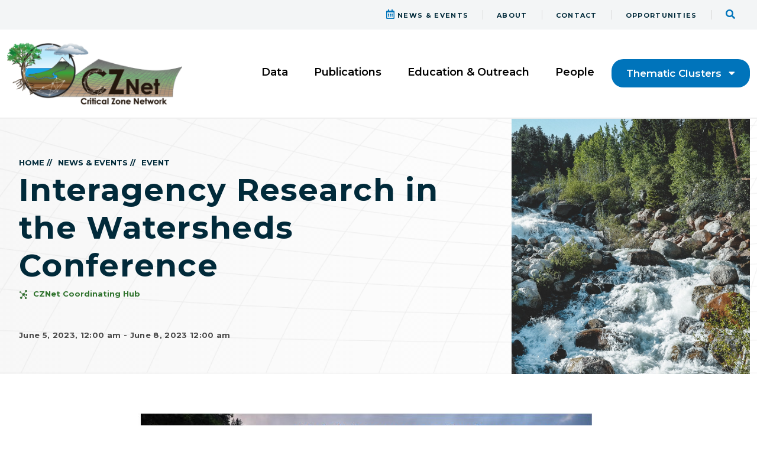

--- FILE ---
content_type: text/html; charset=UTF-8
request_url: https://criticalzone.org/news-events/interagency-research-in-the-watersheds-conference
body_size: 23081
content:
    <!doctype html>
<html lang="en">
    <head>
<!-- Global site tag (gtag.js) - Google Analytics -->
<script async src=https://www.googletagmanager.com/gtag/js?id=G-ZHL34ZNHPC></script>
<script>
  window.dataLayer = window.dataLayer || [];
  function gtag(){dataLayer.push(arguments);}
  gtag('js', new Date());
  gtag('config', 'G-ZHL34ZNHPC');
</script>
<meta charset="utf-8">
<meta name="viewport" content="width=device-width, initial-scale=1.0">
<title>CZNet</title>
<!--SET: FAVICON-->
<link rel="apple-touch-icon" sizes="180x180" href="/apple-touch-icon.png">
<link rel="icon" type="image/png" sizes="32x32" href="/favicon-32x32.png">
<link rel="icon" type="image/png" sizes="16x16" href="/favicon-16x16.png">
<link rel="manifest" href="/site.webmanifest">
<!--END: FAVICON-->
<!--SET: STYLESHEET-->
<link rel="preconnect" href="https://fonts.googleapis.com">
<link rel="preconnect" href="https://fonts.gstatic.com" crossorigin>
<link href="https://fonts.googleapis.com/css2?family=Montserrat:ital,wght@0,100;0,200;0,300;0,400;0,500;0,600;0,700;0,800;0,900;1,100;1,200;1,300;1,400;1,500;1,600;1,700;1,800;1,900&display=swap" rel="stylesheet">
<link rel="preconnect" href="https://fonts.googleapis.com">
<link rel="preconnect" href="https://fonts.gstatic.com" crossorigin>
<link href="https://fonts.googleapis.com/css2?family=Domine:wght@400;500;600;700&display=swap" rel="stylesheet">
<link rel="stylesheet" href="https://pro.fontawesome.com/releases/v5.10.0/css/all.css">
<link href="/assets/css/bootstrap.css" rel="stylesheet">
<link href="/assets/css/slick.css" rel="stylesheet">
<link href="/assets/css/slick-theme.css" rel="stylesheet">
<link href="/assets/css/nice-select.css" rel="stylesheet">
<link href="/assets/css/cznet.css" rel="stylesheet" media="all">
<link href="/assets/css/cznet_media.css" rel="stylesheet">
<!--END: STYLESHEET-->
</head>
    <body>
            <div class="wrapper">
    

                                        
            <header>
        <div class="headtop">
            <div class="container">
                <div class="topmenu d-flex" style="justify-content: space-between;">
                    <div class="d-flex align-items-left">
                        <ul class="d-flex">
                            <li class="homeicon"><a href="/"><i class="home-icon-cznet"></i> CZNet Home</a></li>
                        </ul>
                    </div>
                    <div class="d-flex justify-content-end align-items-center">
                        <ul class="d-flex">
                                                            <li class="calendericon"><a href="/news-events"><i class="far fa-calendar-alt"></i> NEWS &amp; EVENTS</a></li>
                                                                                <li><a href="/about"> ABOUT</a></li>
                                                                                <li><a href="/contact"> CONTACT</a></li>
                                                                                <li><a href="/opportunities"> OPPORTUNITIES</a></li>
                                                            <li class="search_icon"><a href="#"><i class="fas fa-search"></i></a></li>
                        </ul>
                    </div>
                </div>
            </div>
        </div>
        <div class="headbtm">
            <div class="container">
                <div class="row align-items-center">
                    <div class="col-xl-3 col-lg-3 col-md-2 col-sm-12">
                        <div class="logo d-flex align-items-center">
                                                    <a class="navbar-brand" href="https://criticalzone.org/"><img src="/uploads/logo/CZN_Logo.png" width="381" height="117" alt="CZNet Logo"></a>
                                                    <button id="nav-toggle" class="navbar-toggler" type="button" data-bs-toggle="collapse" data-bs-target="#navbarSupportedContent" aria-controls="navbarSupportedContent" aria-expanded="false" aria-label="Toggle navigation">
                                <span></span>
                            </button>
                            <a href="#" class="searchicon d-md-none d-block"><i class="fas fa-search"></i></a>
                        </div>
                    </div>
                    <div class="col-xl-9 col-lg-9 col-md-10 col-sm-12">
                        <nav class="navbar navbar-expand-md">
                            <div class="collapse navbar-collapse" id="navbarSupportedContent">
                                <ul class="navbar-nav ms-auto">
                                                                                                                                                                                                                                <li class="nav-item "><a class="nav-link" href="/data" tabindex="-1" aria-disabled="true">Data</a></li>
                                                                                                                                                                                                                                    <li class="nav-item "><a class="nav-link" href="/publications" tabindex="-1" aria-disabled="true">Publications</a></li>
                                                                                                                                                                                                                                    <li class="nav-item "><a class="nav-link" href="/education_outreach" tabindex="-1" aria-disabled="true">Education &amp; Outreach</a></li>
                                                                                                                                                                                                                                    <li class="nav-item "><a class="nav-link" href="/people" tabindex="-1" aria-disabled="true">People</a></li>
                                                                                                                                                                                                                                    <li class="nav-item dropdown thematic"><a class="nav-link cntbtn" href="">Thematic Clusters <i class="fas fa-caret-down"></i></a>
                                        <ul class="dropdown-menu" aria-labelledby="navbarDropdown1">
                                            <li><a class="dropdown-item" href="/">CZNet Home</a></li>
                                                                                                                            <li><a class="dropdown-item" href="https://criticalzone.org/hub">CZNet Coordinating Hub</a></li>
                                                                                    <li><a class="dropdown-item" href="https://criticalzone.org/bedrock">Bedrock</a></li>
                                                                                    <li><a class="dropdown-item" href="https://criticalzone.org/bigdata">Big Data</a></li>
                                                                                    <li><a class="dropdown-item" href="https://criticalzone.org/cinet">CINet</a></li>
                                                                                    <li><a class="dropdown-item" href="https://criticalzone.org/coastal">Coastal</a></li>
                                                                                    <li><a class="dropdown-item" href="https://criticalzone.org/drylands">Drylands</a></li>
                                                                                    <li><a class="dropdown-item" href="https://criticalzone.org/dust2">Dust^2</a></li>
                                                                                    <li><a class="dropdown-item" href="https://criticalzone.org/dynamic_water">Dynamic Water</a></li>
                                                                                    <li><a class="dropdown-item" href="https://criticalzone.org/geomicrobiology">GeoMicro</a></li>
                                                                                    <li><a class="dropdown-item" href="https://criticalzone.org/urban">Urban</a></li>
                                                                                    <li><a class="dropdown-item" href="https://criticalzone.org/nsfczo">NSF-CZO</a></li>
                                                                                </ul>
                                    </li>
                                                                                            </ul>
                                <ul class="navbar-nav bottom_menu">
                                    <li class="nav-item homeicon"><a class="nav-link" href="/"><i class="home-icon-cznet"></i> CZNet Home</a></li>
                                                                                                <li class="nav-item calendericon"><a class="nav-link" href="/news-events"><i class="far fa-calendar-alt"></i> NEWS &amp; EVENTS</a></li>
                                                                                                                                <li class="nav-item"><a class="nav-link" href="/about">ABOUT</a></li>
                                                                                                                                <li class="nav-item"><a class="nav-link" href="/contact">CONTACT</a></li>
                                                                                                                                <li class="nav-item"><a class="nav-link" href="/opportunities">OPPORTUNITIES</a></li>
                                                                                            </ul>
                            </div>
                        </nav>                       
                    </div>
                </div>
            </div>
            <div class="searchbar_d">
                <div class="container">
                    <form action="https://criticalzone.org/search/results">
                        <ul class="d-flex">
                            <li>
                                <input type="search" name="q" aria-label="Search" placeholder="Enter Search terms here">
                            </li>
                            <li><button type="submit"><i class="fas fa-search"></i></button></li>
                        </ul>
                    </form>
                </div>
            </div>
            <div class="searchbar">
               <form action="https://criticalzone.org/search/results">
                    <ul class="d-flex">
                        <li>
                             <input type="search" name="q" aria-label="Search" placeholder="Enter Search terms here">
                        </li>
                        <li><button type="submit"><i class="fas fa-search"></i></button></li>
                    </ul>
                </form>
            </div>
        </div>
    </header>
        
    <section class="herosec gradientbg2 newsdetail d-flex flex-wrap align-items-end">
        <div class="herocont" style="background-image: url(/assets/images/graybg2-lighter60.png);">
            <div class="container">
                <div class="row">
                    <div class="col-xl-8 col-lg-8 col-md-7 col-sm-12">
                        <div class="content d-flex flex-wrap align-items-start">
                            <div class="midcontent">
                                <div class="heading">
                                    <ul class="d-flex flex-wrap">
                                        <li><a href="/">HOME //</a></li>
                                        <li><a href="/news-events/">NEWS & EVENTS //</a></li>
                                                                                                                      <li><a href="https://criticalzone.org/news-events/events">EVENT </a></li>
                                                                                                                  </ul>
                                                                        <h1>Interagency Research in the Watersheds Conference</h1>
                                                                                                                                                                                            <p><a href="/hub/" class="peopleClusterLink"><i><img src="/assets/images/network.png" alt="CZNet Coordinating Hub"></i><b>CZNet Coordinating Hub</b></a></p>
                                                                                                              </div>
                                <div class="midcoltext">
                                    <p><strong>
                                                                            June 5, 2023, 12:00 am
                                                                                                                                                                        -
                                                                                        June 8, 2023 12:00 am
                                                                                                                                                            </strong></p>
                                </div>
                            </div>
                        </div>
                    </div>

                    <div class="col-xl-4 col-lg-4 col-md-5 col-sm-12">
                        <div class="midcolimg">
                                                        <img src="/uploads/pages/banners/joshua-brown-Tjs5AAFCc40-unsplash.jpg" alt="Interagency Research in the Watersheds Conference">
                                                    </div>
                    </div>
                </div>
            </div>
        </div>
    </section>

    
                            
                                        <section class="firstsec interiorcontent">
        <div class="midsec">
            <div class="container">
                <div class="content">
                    <div class="midcontent">
                        <div class="midcoltext richText">
                            <figure style="margin-left:auto;margin-right:auto;text-align:center;"><img src="/uploads/news/img/8th_ICRW_Flyer2-11024_1.jpg" alt="" /></figure>
<p><br /></p>
<p>The Interagency Research in the Watersheds conference (<a href="https://gcc02.safelinks.protection.outlook.com/?url=https%3A%2F%2Ficrwatersheds.org%2F&amp;data=05%7C01%7Ckljones%40usgs.gov%7C7a49c421cebf45a31dcb08da8461ea2e%7C0693b5ba4b184d7b9341f32f400a5494%7C0%7C0%7C637967853319708676%7CUnknown%7CTWFpbGZsb3d8eyJWIjoiMC4wLjAwMDAiLCJQIjoiV2luMzIiLCJBTiI6Ik1haWwiLCJXVCI6Mn0%3D%7C3000%7C%7C%7C&amp;sdata=knNZRX%2B0YxS3ap5gc9XY%2FwlEOzbfb460iOcg3aIxq%2BM%3D&amp;reserved=0" target="_blank" title="https://gcc02.safelinks.protection.outlook.com/?url=https%3A%2F%2Ficrwatersheds.org%2F&amp;data=05%7C01%7Ckljones%40usgs.gov%7C7a49c421cebf45a31dcb08da8461ea2e%7C0693b5ba4b184d7b9341f32f400a5494%7C0%7C0%7C637967853319708676%7CUnknown%7CTWFpbGZsb3d8eyJWIjoiMC4" rel="noreferrer noopener">ICRW8</a>) will convene <strong>June 5-8, 2023</strong> in Corvallis, Oregon. </p>

<p>The
 conference aims to bring together watershed scientists, stakeholders, 
and managers to share scientific advances and management strategies to 
sustain the country’s water resources, spanning streams, rivers, lakes, 
and estuaries. This year’s theme is “<strong>Adaptive watershed science and ecosystem management in a changing climate</strong>.” Presenters will include researchers from government, academic, nonprofit, and community organizations working to protect, restore, and manage water resources at local to national scales. Topic areas include: </p>
<ul>
<li>Adaptive management for climate change</li><li>Cross-region collaboration in watershed research </li><li>Integration of science and watershed decision making </li><li>Long-term agroecosystem research </li><li>Regional groundwater issues </li><li>Remote sensing of watersheds and riparian systems </li><li>Water quality and quantity </li><li>Watershed ecology and ecosystem services </li><li>Watershed modeling, management, planning, and regulation </li></ul>
<p>In
 addition to presentations and pre-conference workshops, ICRW8 will also
 provide conference goers with field trips of local research sites and 
regional landscapes. These field trips are scheduled mid-week and 
provided at no extra cost to participants.</p>
<p><strong><u>Call for Special Sessions</u></strong> </p>
<p>We invite you to submit a proposal for special sessions at ICRW8 by <strong>October 1, 2022</strong>. </p>
<p>Session Format </p>
<ul>
<li>Sessions last 90 minutes. </li><li>Each session should have between 5 and 6 oral presentations. </li><li>Each presentation should last a maximum of 15 minutes. </li><li>The session can include active panel discussion moderated by session conveners. </li></ul>

<p><u>How to Propose a Special Session </u></p>
<p>Please send the following information to Liz Keppler (elizabeth.keppeler@usda.gov) to propose a special session by <strong>October 1, 2022.</strong> </p>
<ul>
<li>Session title </li><li>A brief summary of the proposed session describing its potential impact (maximum 500 words) </li><li>Examples of presentations that may be included in the proposed session </li><li>Target audience</li><li>Name, affiliations, and contact information of the session's organizers (one or two people) </li></ul>

<p><strong><u>Call for Workshops</u></strong></p>
<p>ICRW8 will hold workshops on Monday, June 5 prior to the kick-off of ICRW8. </p>
<p>Please submit workshop ideas, including the following information, to Phil Heilman (<a href="mailto:phil.heilman@usda.gov" target="_blank" title="mailto:phil.heilman@usda.gov" rel="noreferrer noopener">phil.heilman@usda.gov</a>) by <strong>October 1, 2022.</strong></p>
<ul>
<li>Workshop title </li><li>A brief summary of the proposed workshop describing its goals and potential benefits for attendees (maximum 500 words)</li><li>Target audience</li><li>Name, affiliations, and contact information of workshop instructors</li></ul>

<p><strong>Upcoming Dates</strong> </p>
<ul>
<li>Abstract submission – October 7, 2022 to December 15, 2022 </li><li>Conference registration opens January 2023 </li></ul>
                        </div>
                    </div>
                </div>
            </div>
        </div>
    </section>
            
            
    

            <!--SET FOOTER HERE-->
    <footer class="footer">
        <div class="ftrtop">
            <div class="container">
                <div class="row">
                    <div class="col-lg-3 col-md-3 col-sm-12 d-flex flex-wrap justify-content-center">
                        <div class="ftrmenu">
                            <h6>Contact</h6>
                            <p>
                                1167 Massachusetts Avenue<br>                                                                Arlington,                                MA                                 02476                             </p>
                                                        <p><a href="mailto:cznet@cuahsi.org">cznet@cuahsi.org</a><br>
                                                                                    p: <a href="tel:(339) 221-5400">(339) 221-5400</a><br>
                                                                                    f: <a href="tel:(339)-674-3000">(339)-674-3000</a>
                                                        </p>

                            <div class="socialsec">
                                <ul class="row">
                                                                                                        <li><a href="https://twitter.com/CZCNet"><i class="fab fa-twitter"></i> </a></li>
                                                                        <li><a href="https://www.youtube.com/@CUAHSI/featured"><i class="fab fa-youtube"></i> </a></li>
                                                                </ul>
                            </div>
                        </div>
                    </div>
                    <div class="col-lg-6 col-md-6 col-sm-12 d-flex flex-wrap justify-content-center">
                        <div class="content d-flex flex-wrap align-items-center">
                            <div class="flogos">
                                <ul class="row">
                                    <li><a href="#"><img src="/assets/images/nsf_logo.png" alt="NSF Logo"></a></li>
                                                                    <li><a class="navbar-brand" href="https://www.cuahsi.org/"><img src="/uploads/logo/cuahsi-logo-blue.svg" width="381" height="117" alt="CZNet Logo"></a></li>
                                
                                </ul>
                                <p>Studying the zone where rock meets life
                                    <br>
                                 <span style="font-size:smaller">The CZNet Hub is sponsored by the National Science Foundation Award EAR-2012893.</span></p>
                            </div>
                        </div>
                    </div>
                    <div class="col-lg-3 col-md-3 col-sm-12">
                        <div class="ftrmenu">
                            <h6>Quicklinks</h6>
                            <ul>
                                                            <li><a href="/news-events"> News &amp; Events</a></li>
                                                            <li><a href="/contact"> Contact Us</a></li>
                                                            <li><a href="/opportunities"> Opportunities</a></li>
                                                            <li><a href="/about"> About Us</a></li>
                                                        </ul>
                        </div>
                    </div>
                </div>
            </div>
        </div>
        <div class="ftrbtm">
            <div class="container">
                <div class="copyrightsec">
                    <p>&copy; 2025 Consortium for the Advancement of Hydrological Science, Inc. <a href="/terms-and-conditions/">Terms &amp; Conditions</a></p>
                </div>
            </div>
        </div>
    </footer>
    <!--END FOOTER HERE-->


        </div>

        <script src="/assets/js/jquery-3.6.0.min.js"></script>
        <script src="/assets/js/bootstrap.bundle.min.js"></script>
        <script src="/assets/js/jquery.matchHeight.js"></script>
        <script src="/assets/js/slick.js"></script>
        <script src="/assets/js/jquery.nice-select.min.js"></script>
        <script src="/assets/js/cznet.js"></script>

    </body>
</html>


--- FILE ---
content_type: text/css
request_url: https://criticalzone.org/assets/css/cznet.css
body_size: 90620
content:
/*=====Reset default browser CSS=====*/
/*{ font-family: 'Montserrat', sans-serif; font-family: 'Domine', serif; }*/
html { max-width: 100%; font-size: 16px; }
body { font-size: 1rem; line-height: 1.75rem; color: #000000; font-weight: 500; font-family: 'Montserrat', sans-serif; background-color: #FFFFFF; margin: 0; }
/*=====Text elements=====*/
.attachment img { max-width: 900px; }
.alignleft, img.alignleft { display: inline; float: left; margin-right: 24px; margin-top: 4px; }
.alignright, img.alignright { display: inline; float: right; margin-left: 24px; margin-top: 4px; }
.aligncenter, img.aligncenter { clear: both; display: block; margin-left: auto; margin-right: auto; }
.alignleft, img.alignright, img.aligncenter { margin-bottom: 12px; }
.wp-caption { background: #f1f1f1; line-height: 18px; text-align: center; margin-bottom: 20px; padding: 4px; }
.wp-caption img { margin: 5px 5px 0; }
.wp-caption p.wp-caption-text { margin: 5px; color: #888; font-size: 12px; }
.wp-smiley { margin:0; }
b, strong{ font-weight: bold; }
*, ol, ul, h1, h2, h3, h4, h5, h6, p, ol, li { box-sizing: border-box; margin: 0; padding: 0; }
h1, h2, h3, h4, h5, h6 { color: inherit; letter-spacing: 0.05em; /*CEM starting for all headers*/}
ul { list-style: none; }
a { color:inherit; text-decoration:none; outline:0 none; transition: all 0.5s; }
a:hover { color:inherit; text-decoration:none; }
h1 { font-size: 3.3125rem; color: #000000; font-family: 'Montserrat', sans-serif; font-weight: 700; line-height: 1; margin-bottom: 25px; }
h2 { font-size: 3rem; color: #000000; font-family: 'Montserrat', sans-serif; font-weight: 700; line-height: 1; }
h3 { font-size: 2.25rem; color: #012A3A; font-family: 'Montserrat', sans-serif; font-weight: 700; line-height: 1; letter-spacing: 0.883019px; }
h4 { font-size: 1.625rem; color: #012A3A; font-family: 'Montserrat', sans-serif; font-weight: 700; }
h5 { font-size: 1.375rem; color: #000000; font-family: 'Montserrat', sans-serif; font-weight: 700; margin-bottom: 10px; }
h6 { font-size: 1.3125rem; color: #000000; font-family: 'Montserrat', sans-serif; font-weight: 700; /*CEM*/ letter-spacing: 0.15em;}

.blogsec .box .heading h6 { letter-spacing: 0.12em;}

.people_listcontent h6 { /*CEM*/ letter-spacing: 0.05em;}

p { padding-bottom: 25px; color: #000000; }
p a { color: #000000; text-decoration: underline; }
img { max-width: 100%; height: auto; }
/*=====SET PLACEHOLDER=====*/
::-webkit-input-placeholder { color: #000000; font-size: 1rem; font-family: 'Montserrat', sans-serif; }
::-moz-placeholder { color: #000000; font-size: 1rem; font-family: 'Montserrat', sans-serif; }
:-ms-input-placeholder { color: #000000; font-size: 1rem; font-family: 'Montserrat', sans-serif; }
:-moz-placeholder { color: #000000; font-size: 1rem; font-family: 'Montserrat', sans-serif; }
/*=====SET PLACEHOLDER=====*/
/*=====layout=====*/
.wrapper { margin: 0 auto; overflow: hidden; /*padding-top: 207px;*/ }
.container-fluid {  }
.container { max-width: 1424px; }
.clear{clear:both; font-size:0px;line-height:0px;}
.cntbtn { background-color: #0074BB; color: #FFFFFF; font-size: 1.0625rem; font-weight: 600; padding: 6px 23px; border-radius: 20px; background-origin: border-box; border: 2px solid transparent; }
.cntbtn:hover { background: transparent; color: #19458d; border-color: #00b0e4; }
.midsec { padding: 50px 0; }
/*CEM*/ .faqsec .midsec, .thirdsec .midsec { padding: 50px 0 0; }
.firstsec.interiorcontent .midsec { padding: 50px 0 0; }
/*.catskill_whitebg { background-color: #DDEBF1; }*/
.catskill_whitebg { background-color: rgba(221, 235, 241, 0.6); }
/*.porcelainbg { background-color: #EEF2F3; }*/
.porcelainbg { background-color: rgba(238, 242, 243, 0.6); }
/*.offset{ position: absolute; top: -60px; left: 0; width: 100%; }*/
/*=====*/
/*=====HEADER HERE=====*/
header { width: 100%; position: relative; /*position: fixed; top: 0; left: 0; z-index: 998;*/ }
.headtop { background-color: #F3F5F6; width: 100%; }
.topmenu { width: 100%; padding: 11px 0; }
.topmenu ul { margin: 0; padding: 0; }
.topmenu ul li { padding: 0 24px; position: relative; }
.topmenu ul li + li:before { content: ""; background-color: #D8D8D8; width: 1px; height: 16px; position: absolute; top: 50%; transform: translateY(-50%); left: 0; }
.topmenu ul li a { color: #012A3A; font-weight: bold; font-size: 11px; line-height: 13px; letter-spacing: 1.30167px; text-transform: uppercase; }
.topmenu ul li i { color: #0074BB; font-size: 1rem; }
.searchbar_d { display: none; position: absolute; top: 100%; width: 100%; padding: 35px 35px; background-color: #F3F5F6; z-index: 9; }
.searchbar_d form { display: flex; flex-wrap: wrap; justify-content: center; }
.searchbar_d form ul { border-bottom: 1px solid #012A3A; }
.searchbar_d form ul li { padding: 0 15px; }
.searchbar_d form ul li:first-child { padding-left: 0; }
.searchbar_d form ul li:last-child { padding-right: 5px; }
.searchbar_d form input { border: none; color: #012A3A; background-color: transparent; font-size: 1.125rem; font-weight: 500;
    /* CEM */
    letter-spacing: .2em;
    min-width: 400px;}
.searchbar_d form button { border: none; color: #0074BB; background-color: transparent; box-shadow: none; outline: none; }
.search_icon.open i:before { content: "\f00d"; font-family: "Font Awesome 5 Pro"; }
.headbtm { background-color: #FFFFFF; width: 100%; padding: 22px 0; }
header.sticky { -webkit-animation: smoothScroll .5s forwards; -moz-animation: smoothScroll 1s forwards; -ms-animation: smoothScroll 1s forwards; -o-animation: smoothScroll 1s forwards; animation: smoothScroll 1s forwards; }
header.sticky .headtop { display: none; }
header.sticky .navbar-nav li > ul.dropdown-menu { padding-top: 8px; border-radius: 0; border: none; }
header nav.navbar { padding: 0; }
header nav.navbar .navbar-brand { white-space: inherit; margin-right: 0; padding: 0; }
.dropdown-toggle::after { display: none; }
header nav.navbar-expand-md .navbar-nav .nav-item { padding: 0 29px; }
header nav ul li a { font-size: 1.125rem; color: #000000; font-weight: 600; }
.navbar-expand-md .navbar-nav .nav-link { transition: none; color: #000000; position: relative; }
.navbar-expand-md .navbar-nav .nav-link:after { position: absolute; bottom: 0; left: 0; right: 0; margin: 0 auto; width: 55px; height: 8px; background-color: #86C586; content: ""; opacity: 0; }
header nav.navbar-expand-md .navbar-nav .nav-item.active >a { color: #000000; }
header nav.navbar-expand-md .navbar-nav .nav-item.thematic:hover >a { color:#000000}
header nav.navbar-expand-md .navbar-nav .nav-item.thematic:hover >a { background-color: #0074BB; color:#FFFFFF; border-color: #0074BB;}
header nav.navbar-expand-md .navbar-nav .nav-item:hover >.nav-link:after { opacity: 1; }
header nav.navbar-expand-md .navbar-nav .nav-item.active >.nav-link:after { opacity: 1; }
.navbar-expand-md .navbar-nav .nav-item:hover .toggle_dropdown { color: #00b2e1; }
header .navbar-nav li > ul.dropdown-menu { background-color: #0074BB/*CEM #012A3A*/; border: none; left: 50%; transform: translateX(-50%); padding: 15px 20px; border-color: transparent; min-width: 10rem; margin-top: 0; border-radius: 0; }
header .navbar-nav li > ul.dropdown-menu:before { width: 0; border-top: 10px solid transparent; border-right: 10px solid transparent; border-bottom: 10px solid #0074BB/*CEM #012A3A*/; border-left: 10px solid transparent; content: ""; position: absolute; top: -20px; left: 0; right: 0; margin: 0 auto; }
header nav.navbar-expand-md .navbar-nav .nav-item.thematic { padding-right: 0; }
/* CEM header nav.navbar-expand-md .navbar-nav .nav-item.thematic:hover .cntbtn { border-color: #00b0e4; background-color: transparent; } */
header nav.navbar-expand-md .navbar-nav .nav-item.thematic ul.dropdown-menu { width: 100%; transform: translateX(0); }
header .navbar-nav li.thematic .cntbtn { color: #FFFFFF; padding-left: 23px; padding-right: 23px; }
header .navbar-nav li.thematic .cntbtn:after { display: none; }
header .navbar-nav li.thematic .cntbtn i { margin-left: 7px; }
header .navbar-nav li.thematic > ul.dropdown-menu { left: auto; right: 0; }
header .navbar-nav li.thematic > ul.dropdown-menu:before { left: auto; right: 20px; }
header .navbar-nav li > ul.dropdown-menu li {  }
header .navbar-nav li > ul.dropdown-menu li:last-child { border-bottom: 1px solid transparent; }
header .navbar-nav li > ul.dropdown-menu li .dropdown-item { padding: 5px 0; background-color: transparent; font-size: 1rem; white-space: inherit; color: #FFFFFF; line-height: 1.5; }
header .navbar-nav li > ul.dropdown-menu li:hover .dropdown-item { color: #000000/*CEM #0074BB*/; }
header .navbar-nav li > ul.dropdown-menu li:hover .dropdown-item {  }
.bottom_menu { display: none; }
.searchicon { width: 32px; height: 30px; line-height: 30px; text-align: center; position: absolute; right: 60px; top: 50%; transform: translateY(-50%); color: #0074BB; font-size: 1rem; }
.searchicon.open { color: #0074BB; }
.searchicon.open i:before { content: "\f00d"; font-family: "Font Awesome 5 Pro"; }
.searchbar { background-color: #F3F5F6; width: 100%; padding: 20px; display: none; }
.searchbar form { display: flex; flex-wrap: wrap; justify-content: center; }
.searchbar form ul { border-bottom: 1px solid #012A3A; }
.searchbar form ul li { padding: 0 15px; }
.searchbar form ul li:first-child { padding-left: 0; }
.searchbar form ul li:last-child { padding-right: 5px; }
.searchbar form input { border: none; color: #012A3A; background-color: transparent; font-size: 1.125rem; font-weight: 500; }
.searchbar form button { border: none; color: #0074BB; background-color: transparent; box-shadow: none; outline: none; }
header nav.navbar-expand-md .navbar-nav#menu-right_menu .nav-item.active a { background: -webkit-linear-gradient(left, #19458d 0%, #00b0e4 100%); background: linear-gradient(90deg, #19458d 0%, #00b0e4 100%); border-radius: 4px; color: #FFFFFF; border: 2px solid transparent; background-origin: border-box; }
header nav.navbar-expand-md .navbar-nav#menu-right_menu .nav-item.active a:hover { background: transparent; color: #19458d; border-color: #00b0e4; }
header nav.navbar-expand-md .navbar-nav#menu-right_menu .nav-item:hover a { background: none; color: #000000; }
.logo { position: relative; }
.logo .navbar-brand { white-space: normal; margin-right: 0; padding: 0; }
.logo img { max-width: 100%; }
-webkit-keyframes smoothScroll { 0% { transform: translateY(-40px); } 100% { transform: translateY(0px); } }
@-moz-keyframes smoothScroll { 0% { transform: translateY(-40px); } 100% { transform: translateY(0px); } }
@-o-keyframes smoothScroll { 0% { transform: translateY(-40px); } 100% { transform: translateY(0px); } }
@-ms-keyframes smoothScroll { 0% { transform: translateY(-40px); } 100% { transform: translateY(0px); } }
@keyframes smoothScroll { 0% { transform: translateY(-40px); } 100% { transform: translateY(0px); } }
/*=====*/
/*=====SET: RESPONSIVE HAMBURGER=====*/
#nav-toggle { width: 30px; height: 30px; z-index: 22; cursor: pointer; padding: 0; outline: none; border: none; right: 20px; top: 50%; transform: translateY(-50%); position: absolute; background-color: transparent; display: none; box-shadow: none; -webkit-transform: translateY(-50%); -moz-transform: translateY(-50%); -ms-transform: translateY(-50%); -o-transform: translateY(-50%); }
#nav-toggle a { display: block; width: 100%; height: 20px; margin-top: -12px; padding-top: 12px; }
#nav-toggle span, #nav-toggle span:before, #nav-toggle span:after { cursor: pointer; height: 4px; width: 30px; background: #012A3A; border-radius: 2px; position: absolute; display: block; content: ""; }
#nav-toggle span:before { top: -10px; width: 30px; right: 0; }
#nav-toggle span:after { bottom: -10px; width: 30px; right: 0; }
#nav-toggle span, #nav-toggle span:before, #nav-toggle span:after { -webkit-transition: all 500ms ease-in-out; -moz-transition: all 500ms ease-in-out; -ms-transition: all 500ms ease-in-out; -o-transition: all 500ms ease-in-out; transition: all 500ms ease-in-out; }
#nav-toggle.current_page_item span { background-color: transparent; background: none; } 
#nav-toggle.current_page_item span:before, #nav-toggle.current_page_item span:after { top: 0; }
#nav-toggle.current_page_item span:before { -webkit-transform: rotate(45deg); -o-transform: rotate(45deg); -ms-transform: rotate(45deg); -moz-transform: rotate(45deg); transform: rotate(45deg); }
#nav-toggle.current_page_item span:after { -webkit-transform: rotate(-45deg); -o-transform: rotate(-45deg); -ms-transform: rotate(-45deg); -moz-transform: rotate(-45deg); transform: rotate(-45deg); }
.toggle_dropdown { position: absolute; cursor: pointer; width: 30px; height: 30px; bottom: 0; top: 7px; left: auto; right: 0; text-align: center; font-size: 1.5rem; line-height: 1; opacity: 0; color: #FFFFFF; font-weight: bold; font-weight: 600; }
.toggle_dropdown:before { content: "\f105"; font-family: "Font Awesome 5 Pro"; }
header nav.navbar-expand-md .navbar-nav .nav-item.show .toggle_dropdown:before { content: "\f107"; }
/*=====END: RESPONSIVE HAMBURGER=====*/
/*=====SET HERO SEC HERE=====*/
.herosec { width: 100%; position: relative; min-height: 536px; background-position: center center; background-repeat: no-repeat; background-size: cover; } /* CEM will need to remove for safari browser! background-image: url(/assets/images/heroimg.jpg); */
.herosec:before { position: absolute; bottom: 0; left: 0; width: 100%; height: calc(100% - 150px); content: ""; background: -webkit-linear-gradient(top, rgba(0, 0, 0, 0.0001) 2.1%, #000000 98.23%); background: linear-gradient(180deg, rgba(0, 0, 0, 0.0001) 2.1%, #000000 98.23%); }
.herosec img { width: 100%; height: 100%; display: inline-block; object-fit: cover; object-position: right center; max-width: 1211px; }
.herocont { width: 100%; height: 100%; position: relative; text-align: left; }
.heading { position: relative; }
.herocont .heading p { font-size: 0.8125rem; margin-bottom: 8px; padding-bottom: 0; }
.herocont .heading p strong { font-size: 0.8125rem; margin-bottom: 10px; color: #F3EB85; }
.herocont h1 { color: #FFFFFF; letter-spacing: 1.3px; line-height: normal; }
.herocont .midcoltext { margin-bottom: 40px; }
.herocont .midcoltext p { font-size: 1.1875rem; color: #FFFFFF; line-height: 1.75em; }
.herocont .midcoltext .cntbtn { background: #FFFFFF; color: #000000; font-weight: 600; letter-spacing: 0.29px; line-height: 1.3; padding: 7px 23px; }
.herocont .midcoltext .cntbtn:hover { color: #FFFFFF; background: transparent; border-color: #FFFFFF; }
.herocont h3 { color: #FFFFFF; font-size: 3rem; margin-bottom: 40px; }
.herocont h5 { color: #FFFFFF; margin-bottom: 10px; }
/*=====END HERO SEC HERE=====*/
/*=====SET FIRST SEC HERE=====*/
.firstsec { position: relative; }
.firstsec .heading { margin-bottom: 30px; padding-bottom: 20px; position: relative; }
.firstsec .heading h3 { color: #272D3D; }
.firstsec .heading:after { position: absolute; bottom: 0; left: 0; content: ""; height: 10px; width: 55px; }
.firstsec .box.catskill_whitebg .heading:after { background-color: #0074BB; }
.firstsec .box.porcelainbg .heading:after { background-color: #86C586; }
.firstsec .box { position: relative; width: 100%; padding: 60px 12px 82px; }
.firstsec .box .content { max-width: 600px; width: 100%; margin: 0 auto; }
.firstsec .box .content .midcoltext { margin-bottom: 30px; }
.firstsec .box .content .cntbtn { background-color: #012A3A; color: #FFFFFF; }
.firstsec .box .content .cntbtn:hover { background-color: transparent; color: #012A3A; border-color: #012A3A; }
.firstsec .box p { letter-spacing: 0.466038px; font-size: 1.1875rem; line-height: 1rem; } /*CEM line height was 1.5;*/
.firstsec.topModules .box p { letter-spacing: 0.466038px; font-size: 1.1875rem; line-height: 1.8em; } /*CEM line height was 1.5;*/
.icons { margin-bottom: 10px; display: inline-block; vertical-align: top; }
/*=====END FIRST SEC HERE=====*/
/*=====SET SECOND SEC HERE=====*/
.secondsec { position: relative; text-align: center; }
.secondsec .heading { margin-bottom: 55px; padding-bottom: 20px; position: relative; }
.secondsec .heading:after { position: absolute; bottom: 0; left: 0; right: 0; margin: 0 auto; content: ""; height: 10px; width: 55px; background-color: #0074BB; }
.secondsec .content .midcontent { text-align: left; background-color: #FFFFFF; box-shadow: 0px 3px 12px rgba(0, 0, 0, 0.1); margin-bottom: 27px; }
.secondsec .content .midcontent h6 { font-size: 1rem; color: #012A3A; margin-bottom: 6px; }
.secondsec .content .midcontent p { font-size: 0.9375rem; }
.ellipse { width: 105px; height: 105px; border-radius: 100%; padding: 10px 15px; background-color: #00b2e4; }
.secondsec .content .midcontent .midcolimg { width: 100%; height: 100%; }
.secondsec .content .midcontent .midcolimg img { width: 100%; height: 100%; object-fit: cover; }
.secondsec .content .midcontent .midcoltext { /* CEM max-width: 361px;*/ width: 100%; padding: 15px 14px 0; }
.learn { display: inline-block; vertical-align: top; padding-right: 34px; position: relative; color: #1c458a; font-size: 1.25rem; }
.learn i { position: absolute; right: 0; top: 50%; transform: translateY(-50%); width: 23px; height: 23px; line-height: 23px; background: -webkit-linear-gradient(left, #19458d 0%, #00b0e4 100%); background: linear-gradient(90deg, #19458d 0%, #00b0e4 100%); color: #FFFFFF; font-weight: 100; text-align: center; border-radius: 100%; }
/*=====END SECOND SEC HERE=====*/
/*=====SET THIRD SEC HERE=====*/
.thirdsec { position: relative; }
.getbg { position: relative; padding: 66px 0 66px 12px; }
.getbg:before { position: absolute; top: 0; left: 0; content: ""; background-color: #012A3A; max-width: 1247px; width: 100%; height: 100%; }
.thirdsec .content { position: relative; }
.thirdsec .content .midcolimg { padding-right: 21px; }
.thirdsec .content .midcontent { /*CEM max-width: 363px;*/ width: 100%; padding-top: 20px; }
.thirdsec .content .midcontent .heading { margin-bottom: 30px; }
.thirdsec .content .midcontent .heading p { padding-bottom: 5px; }
.thirdsec .content .midcontent .heading p strong { font-size: 0.8125rem; letter-spacing: 1.53833px; color: #F3EB85; }
.thirdsec .content .midcontent .heading h3 { color: #FFFFFF; }
.thirdsec .content .midcontent .midcoltext { margin-bottom: 30px; }
.thirdsec .content .midcontent .midcoltext p { color: #FFFFFF; letter-spacing: 0.466038px; font-size: 1.1875rem; line-height: 1.5; }
.thirdsec .content .midcontent .cntbtn { background-color: transparent; border-color: #FFFFFF; color: #FFFFFF; }
.thirdsec .content .midcontent .cntbtn:hover { background-color: #FFFFFF; color: #012A3A; border-color: transparent; }
.box { padding: 0 16px; width: 100%; text-align: left; position: relative; }
.box .midcolimg { width: 100%; position: relative; /*max-width: 275px; max-height:260px;*/ }/*CEM max-sizing*/
.box .midcolimg img { width: 100%; height: 100%; object-fit: cover; display: block; }
.overlaytext { width: 100%; padding: 15px 15px; position: absolute; top: 0; left: 0; }
.overlaytext h6 { filter: drop-shadow(1px 1.732px 2px rgba(2,3,3,0.8)); margin-bottom: 15px; color: #FFFFFF; }
.overlaytext p { filter: drop-shadow(1px 1.732px 2px rgba(2,3,3,0.8)); margin-bottom: 15px; color: #FFFFFF; font-weight: 300; }
/*=====END THIRD SEC HERE=====*/
/*=====SET OUR USERS SEC HERE=====*/
.testimonial { padding-left: 90px; } 
.testimonial .slick-slide { outline: none; }
.testimonial.slick-dotted.slick-slider { margin-bottom: 0; }
.testimonial .slick-slide.slick-current .box { -ms-flex-direction: row-reverse !important; flex-direction: row-reverse !important; }
.testimonial .slick-slide.slick-current .box .midcontent { background-color: #1090c9; margin-left: 20px; margin-right: 0; }
.testimonial .slick-slide.slick-current .quote { display: none; }
.testimonial .slick-slide.slick-current .quote2 { display: block; }
.testimonial .slick-slide.slick-current .box .midcontent h6 { color: #FFFFFF; }
.testimonial .slick-slide.slick-current .box .midcontent p { color: #FFFFFF; }
.testimonial .slick-slide.slick-current .box .midcontent p em { color: #FFFFFF; }
.testimonial .slick-dots { bottom: auto; top: 50%; transform: translateX(-50%); line-height: 0; width: auto; right: -75px }
.testimonial .slick-dots li { width: 10px; height: 10px; display: block; border-radius: 100%; background-color: #5eaad4; margin: 5px 0; }
.testimonial .slick-dots li:hover { background-color: #1090c9; }
.testimonial .slick-dots li.slick-active { background-color: #1090c9; }
.testimonial .slick-dots li button { padding: 0; width: 100%; height: 100%; }
.testimonial .slick-dots li button:before { display: none; }
/*=====END OUR USERS SEC HERE=====*/
/*=====SET FORTH SEC HERE=====*/
.forthsec { position: relative; /*CEM*/ margin: 40px 0; }
.forthsec .container { position: relative; z-index: 2; }
.forthsec h4 { margin-bottom: 10px; color: #012A3A; }
.service_slider { padding-top: 10px; }
.service_slider .box .midcolimg { margin-bottom: 10px; }
.service_slider .box .midcoltext p { color: #012A3A; font-size: 1rem; padding-bottom: 10px; font-weight: 600; }
.service_slider .box .newsdate p strong { color: #D7AA2B; font-size: 0.8125rem; }
.service_slider .slick-list { margin: 0 -15px; }
.service_slider .slick-slide { padding: 0 15px; }
.service_slider .slick-slide .box { padding: 0; }
.service_slider .slick-arrow { color: #012A3A; font-size: 2.125rem; width: auto; height: auto; z-index: 2; top: -16px; }
.service_slider .slick-arrow i { font-weight: 500; }
.service_slider .slick-arrow:before { display: none; }
.service_slider .slick-prev { left: auto; right: 45px; }
.service_slider .slick-next { right: 0; }
.forthsec .upcoming h4 { color: #0074BB; }
.upcoming .box { padding: 0 0 10px; border-bottom: 1px solid #D8D8D8; margin-bottom: 15px; }
.upcoming .box p { color: #012A3A; padding-bottom: 7px; font-size: 1rem; font-weight: 600; }
.upcoming .box .midcoltext p, .newslisting .blogsec .box .midcoltext p.events-cal { font-size: 0.75rem; color: #4A4A4A; font-weight: 500; padding-bottom: 10px; }
.upcoming .box .midcoltext p i, .newslisting .blogsec .box .midcoltext p.events-cal i { font-size: 1rem; color: #0074BB; margin-right: 5px; }
/*=====END FORTH SEC HERE=====*/
/*=====SET FOOTER HERE=====*/
footer{ position: relative; }
footer ul{ list-style: none; }
footer p { color: #FFFFFF; }
footer p b { color: #00b0e4; }
footer h6 { color: #FFFFFF; margin-bottom: 20px; letter-spacing: 0.13em;}
.footer { position: relative; background-color: #0a1e38; /*CEM */ margin-top: 40px; }
.footer .container-fluid { padding: 0 97px; }
.ftrtop { position: relative; padding: 40px 0; background-color: #012A3A; }
.ftrtop .content { height: 100%; }
.ftrtop .content p { font-size: 1.25rem; color: #FFFFFF; font-weight: normal; font-family: 'Domine', serif; }
.flogos { margin-bottom: 20px; text-align: center; }
.ftrtop .content .flogos ul { margin-bottom: 20px; }
.ftrtop .content .flogos ul li { position: relative; width: auto; }
.ftrtop .content .flogos ul li+ li:before { content: ""; background-color: #1B404E; width: 2px; height: 100%; position: absolute; top: 50%; transform: translateY(-50%); left: 0; }
.ftrtop .content .flogos ul li a { display: block; }
.ftrlogosec .flogo img { max-width: 100%; }
.ftrlogosec .midcontent { margin-bottom: 20px; width: 100%; }
.socialsec { width: 100%; text-align: left; }
.ftrmenu .socialsec ul { margin: 0 -12px; }
.socialsec ul li { padding: 0 12px; font-size: 1.5rem; width: auto; }
.ftrmenu .socialsec ul li.youtubeicon a { background-color: #bfced4;/*CEM #A7B5BA*/; width: 25px; height: 25px; border-radius: 100%; display: block; line-height: 25px; color: #012a3a; text-align: center; }
.ftrmenu .socialsec ul li.youtubeicon a i { font-size: 0.875rem; }
.ftrmenu .socialsec ul li a { color: #bfced4;/*CEM #A7B5BA*/; }
.ftrmenu { position: relative; }
.ftrmenu p { font-size: 0.8125rem; color: #bfced4;/*CEM #A7B5BA*/; }
.ftrmenu p a { color: #bfced4;/*CEM #A7B5BA*/; text-decoration: none; }
.mobileapp { max-width: 276px; width: 100%; }
.mobileapp ul { margin: 0 -10px; }
.mobileapp ul li { padding: 0 10px; }
.ftrmenu ul { margin: 0; padding: 0; list-style: none; }
.ftrmenu .quick { margin-bottom: 40px; }
.ftrmenu ul li { font-size: 1rem; letter-spacing: 0.392453px; font-weight: 500; margin-bottom: 10px; }
.ftrmenu ul li:last-child { margin-bottom: 0; }
.ftrmenu ul li span { display: block; }
.ftrmenu ul li a { color: #bfced4;/*CEM #A7B5BA*/; }
.footer a:hover { color: #00b0e4; }
.ftrbtm { background-color: #000F15; padding: 10px 0; text-align: center; }
.ftrbtm .copyrightsec p { margin: 0; padding: 0; font-size: 0.75rem; color: #526E78; font-weight: 500; }
.ftrbtm .copyrightsec p a { color: #FFFFFF; text-decoration: none; }
.ftrbtm .copyrightsec p a:hover { color: #00b0e4; }
.ftrbtm .copyrightsec ul { margin: 0; display: inline-block; vertical-align: top; }
.ftrbtm .copyrightsec ul li { position: relative; font-size: 1.25rem; color: #FFFFFF; padding: 0 12px; }
.ftrbtm .copyrightsec ul li:before { position: absolute; background-color: #FFFFFF; width: 6px; height: 6px; border-radius: 100%; left: -2px; top: 50%; transform: translateY(-50%); content: ""; }
.ftrbtm .copyrightsec ul li a { color: #FFFFFF; }
.ftrbtm .copyrightsec ul li a:hover { color: #00b0e4; }
.formsec label { color: #FFFFFF; font-size: 1rem; }
.formsec input { border: 1px solid rgba(203,207,210,0.62); border-radius: 8px; height: 46px; font-family: 'Montserrat'; font-size: 1rem; padding: 0 15px; width: 100%; }
.formsec .form-control:focus { border-color: rgba(203,207,210,0.62); outline: none; box-shadow: none; }
.formsec textarea { font-size: 1rem; height: 140px; padding: 0 10px; resize: none; width: 100%; border: 1px solid transparent; border-radius: 8px; }
.formsec .cntbtn { border: 2px solid transparent; padding: 7px 20px; }
.formsec .cntbtn:hover { color: #00b0e4; border-color: #00b0e4; }
/*=====END FOOTER HERE=====*/
/*=====SET INTERIOR1 PAGE HERE=====*/
.interiorhero { background-image: url(/assets/images/heroimg1.jpg); } /* CEM overridden in html element */
.interiorhero .herocont ul { margin: 0 -5px; }
.interiorhero .herocont ul li { padding: 0 5px; font-size: 0.8125rem; font-weight: 700; letter-spacing: 1.53833px; }
.interiorhero .herocont ul li a { color: #FFFFFF; }
.interiorhero .herocont .heading { padding-bottom: 39px; }
.topcontent { max-width: 785px; width: 100%; /*CEM margin-bottom: 30px; */}
.topcontent b { font-size: 0.8125rem; color: #526E78; }
.topcontent p { font-size: 1.875rem; font-family: 'Domine', serif; line-height: normal; color: #012A3A; letter-spacing: 0.735849px; line-height: 1.5; }
.interiorcontent .content { max-width: 972px; width: 100%; margin: 0 auto; }
.interiorcontent .midcontent { margin-bottom: 20px; }
.interiorcontent .midcontent .midcolimg { text-align: right; }
.interiorcontent .midcontent .midcoltext{ max-width: 785px; width: 100%; }
.interiorcontent .midcontent .midcoltext h2, .interiorcontent .midcontent .midcoltext h4 { color: #012A3A; margin-bottom: 10px; }
.interiorcontent .midcontent .midcoltext h2 {
    font-size: 1.625rem;
}
.interiorcontent .midcontent .midcoltext p { color: #012A3A; }
.interiorcontent .midcontent .midcolimg img { display: inline-block; vertical-align: top; margin: 6px 0 12px 24px;  }
.moduleheadingsec { text-align: center; /*CEM*/ margin: 40px 0 0;}
.moduleheadingsec .midsec { padding: 66px 0 80px; }
.moduleheadingsec p { color: #FFFFFF; padding-bottom: 25px; }
.moduleheadingsec .heading { margin-bottom: 24px; }
.moduleheadingsec .heading p { padding-bottom: 0; letter-spacing: 1.53833px; }
.moduleheadingsec .heading p strong { font-size: 0.8125rem; color: #012A3A; }
.moduleheadingsec h4 { color: #FFFFFF; }
.moduleheadingsec .cntbtn { background-color: #FFFFFF; color: #012A3A; }
.moduleheadingsec .cntbtn:hover { background-color: transparent; border-color: #FFFFFF; color: #FFFFFF; }
.gradientbg { /*background: -webkit-radial-gradient(128.43% 96.01% at 75.8% 50%, #4A90E2 0%, #0074BB 100%); background: radial-gradient(128.43% 96.01% at 75.8% 50%, #4A90E2 0%, #0074BB 100%);*/ background-image: url(/assets/images/bluegradientbg.png); background-position: top left; background-repeat: no-repeat; background-size: cover; }
/*=====END INTERIOR1 PAGE HERE=====*/
/*=====SET PEOPLE PAGE HERE=====*/
.peoplecontent .topcontent { margin-bottom: 100px; }
.blogsec { position: relative; width: 100%; height: auto; margin-bottom: 25px; }
.blogsec .box { background-color: #F3F5F6; text-align: center; padding: 40px 60px 40px; margin-bottom: 25px; box-shadow: 0px 3px 12px rgb(0 0 0 / 10%) /*CEM added shadow*/}
.peoplecontent .blogsec .box { background-color: #F3F5F6; text-align: center; padding: 40px 60px 40px; margin-bottom: 25px; box-shadow: none; /*CEM added shadow*/}


.brdtop { border-top: 15px solid #48A0D6; }
.blogsec .box.invest.brdtop { border-color: #C0505E; }
.blogsec .box.postdocs.brdtop { border-color: #86C586; }
.blogsec .box.students.brdtop { border-color: #CFC226; }
.blogsec .box .heading { padding-bottom: 0; }
.blogsec .box .heading p { font-size: 1rem; margin-bottom: 10px; }
.blogsec .box .midcoltext { padding-bottom: 20px; }
.blogsec .box .midcoltext p { font-size: 1.0625rem; color: #012A3A; }
.blogsec .box .cntbtn { background-color: transparent; color: #012A3A; border: 2px solid #012A3A; }
.blogsec .box .cntbtn:hover { background-color: #012A3A; color: #FFFFFF; border-color: transparent; }
.contactus .heading p { padding-bottom: 10px; }
.contactus .heading p strong { color: #0074BB; }
.contactus h4 { color: #012A3A; }
.contactus p { color: #012A3A; font-size: 1.0625rem; padding-bottom: 36px; line-height: 1.7; }
.contactus .cntbtn { background-color: #012A3A; color: #FFFFFF; }
.contactus .cntbtn:hover { background-color: transparent; color: #012A3A; border-color: #012A3A; }
.black_squeezebg { background-color: #DEEBF2; }
/*=====END PEOPLE PAGE HERE=====*/
/*=====SET PEOPLE LISTING PAGE HERE=====*/
.herosec.gradientbg1 { min-height: 328px; }
.herosec.gradientbg1:before { display: none; }
.herosec.gradientbg1 .herocont ul { margin: 0 -5px 9px; }
.herosec.gradientbg1 .herocont ul li { padding: 0 5px; font-size: 0.8125rem; font-weight: 700; letter-spacing: 1.53833px; }
.herosec.gradientbg1 .herocont ul li a { color: #FFFFFF; }
.herosec.gradientbg1 .herocont .midcoltext p { font-size: 1.5rem; font-family: 'Domine', serif; line-height: 1.5; letter-spacing: 0.588679px; }
.people_listcontent .topcontent { position: relative; }
.people_listcontent .topcontent .nice-select { background-color: transparent; font-size: 1.0625rem; font-weight: 600; border-radius: 20px; background-origin: border-box; border: 2px solid #012A3A; color: #012A3A; }
.people_listcontent .topcontent .nice-select:after { content: "\f0d7"; font-family: "Font Awesome 5 Pro"; font-weight: 900; border: none; transform: none; top: 4px; }
.people_listcontent .topcontent .nice-select.open:after { content: "\f0d8"; }
.people_listcontent .content { max-width: 1155px; width: 100%; margin: 0 auto 40px; }
.people_listcontent .topcontent .cntbtn { background-color: transparent; color: #012A3A; border-color: #012A3A; }
.people_listcontent .topcontent .cntbtn i { margin-left: 10px; }
.people_listcontent .topcontent .cntbtn:hover { background-color: #012A3A; color: #FFFFFF; border-color: transparent; }
.people_listcontent .blogsec { max-width: 1155px; width: 100%; margin: 0 auto 50px; }
.people_listcontent .blogsec .box { padding: 0; background-color: transparent; text-align: left; }
.people_listcontent .blogsec .box .midcolimg { margin-bottom: 15px; }
.people_listcontent .blogsec .box .heading { padding: 0 15px; margin-bottom: 5px; } /* CEM was margin-bottom: 0; */
.people_listcontent .blogsec .box .heading:after { display: none; }
.people_listcontent .blogsec .box .heading h6 { font-size: 1.0625rem; }
.people_listcontent .blogsec .box .midcoltext { padding: 0 15px; }
.people_listcontent .blogsec .box .midcoltext p { font-size: 0.875rem; }
.gradientbg1 { background-image: url(/assets/images/gradientbg.jpg); background-position: top left; background-repeat: no-repeat; background-size: cover; /*background: -webkit-radial-gradient(202.56% 96.01% at 83.53% 25.18%, #085674 0%, #012A3A 100%); background: radial-gradient(202.56% 96.01% at 83.53% 25.18%, #085674 0%, #012A3A 100%);*/ }
.paginationsec { text-align: center; }
.paginationsec ul li a { width: 32px; height: 32px; line-height: 32px; border-radius: 100%; border: none; display: inline-block; vertical-align: top; font-size: 14px; font-weight: 700; }
.paginationsec ul li.active a { background-color: #0074BB; color: #FFFFFF; }
.paginationsec ul li:hover a { background-color: #0074BB; color: #FFFFFF; }
/*=====END PEOPLE LISTING PAGE HERE=====*/
/*=====SET PEOPLE DETAIL PAGE HERE=====*/
.gradientbg2 { background: -webkit-linear-gradient(left, rgb(237 237 237 / 43%) 0%, rgb(255 255 255 / 43%) 100%); background: linear-gradient(90deg, rgb(237 237 237 / 43%) 0%, rgb(255 255 255 / 43%) 100%); }
.herosec.gradientbg2 { min-height: inherit; }
.herosec.gradientbg2:before { display: none; }
.herosec.gradientbg2 .herocont { background-image: url(/assets/images/graybg2.png); background-position: top left; background-repeat: no-repeat; background-size: cover; }
.herosec.gradientbg2 .content { height: 100%; padding-bottom: 40px; }
.herosec.gradientbg2 .content .heading { margin-bottom: 30px; }
section.people.herosec.gradientbg2 .content .heading { margin-bottom: 10px; }
section.people.herosec.gradientbg2 .content .midcoltext p {
    padding-bottom: 8px;
}
.midcontent ul.peopleul { margin-left: 0px; }

.herosec.gradientbg2 .content .heading h1 { color: #012A3A; margin-bottom: 2px; }
.herosec.gradientbg2 .content .heading ul { margin: 0 -5px; }
.herosec.gradientbg2 .content .heading ul li { padding: 0 5px; }
.herosec.gradientbg2 .content .heading ul li a { color: #012A3A; font-size: 0.8125rem; font-weight: 700; }
.herosec.gradientbg2 .content .heading p { color: #012A3A; }
.herosec.gradientbg2 .content .heading p b { color: #2F732D; }
.herosec.gradientbg2 .content .heading p i img { height: auto; width: auto; max-width: 100%; margin-right: 10px; }
.herosec.gradientbg2 .content .midcoltext { margin-bottom: 0; }
.herosec.gradientbg2 .content .midcoltext p { font-size: 0.875rem; font-weight: 600; color: #012A3A; letter-spacing: 0.343396px; }
.herosec.gradientbg2 .content .midcoltext ul li a { font-size: 0.875rem; font-weight: 600; color: #0074BB; letter-spacing: 0.343396px; }
.herosec.gradientbg2 .midcolimg { height: 100%; text-align: right; }
.herosec.gradientbg2 .midcolimg img { display: inline-block; height: 100%; }
.peoplecontent .midsec { padding-top: 72px; }
/*=====END PEOPLE DETAIL PAGE HERE=====*/
/*=====SET FEATURED STORIES PAGE HERE=====*/
.feature_storiesec { position: relative; text-align: center; /* CEM */ margin-top: 40px;}

.feature_storiesec .midsec { padding-top: 0; /* CEM padding-bottom: 100px;*/ }
.feature_storiesec .heading { margin-bottom: 55px; padding-bottom: 20px; position: relative; }
.feature_storiesec .heading b { color: #526E78; letter-spacing: 1.53833px; font-size: 0.8125rem; }
.feature_storiesec .heading:after { position: absolute; bottom: 0; left: 0; right: 0; margin: 0 auto; content: ""; height: 8px; width: 55px; background-color: #0074BB; }
.featureslider { max-width: 1390px; }
.featureslider .box { box-shadow: 0px 3px 12px rgba(0, 0, 0, 0.1); background-color: #FFFFFF; margin-bottom: 50px; }
.featureslider .box .midcolimg { margin-bottom: 10px; }
.featureslider .box .midcoltext { padding: 20px 25px 50px; }
.featureslider .box .midcoltext p { color: #012A3A; font-size: 1rem; padding-bottom: 0px; }
.featureslider .box .midcoltext p b { font-size: 1rem;  }
.featureslider .box .midcoltext h6 { color: #526E78; font-size: 0.6875rem; margin-bottom: 10px; }
.featureslider .slick-list { margin: 0 -15px; }
.featureslider .slick-slide { padding: 0 15px; }
.featureslider .slick-slide .box { padding: 0; }
.featureslider .slick-arrow { color: #012A3A; font-size: 2.125rem; width: auto; height: auto; z-index: 2; opacity: 0.32; }
.featureslider .slick-arrow i { font-weight: 500; }
.featureslider .slick-arrow:before { display: none; }
.featureslider .slick-prev { left: -40px; }
.featureslider .slick-next { right: -40px; }
.feature_storiesec .cntbtn { background-color: transparent; color: #012A3A; border-color: #012A3A; }
.feature_storiesec .cntbtn:hover { background-color: #012A3A; color: #FFFFFF; border-color: transparent; }
.eventsec { position: relative; }
.eventsec .midsec { padding-bottom: 135px; }
.eventbg { position: relative; padding-top: 30px; padding-left: 36px; padding-bottom: 25px; }
.eventbg:before { position: absolute; top: 0; left: 0; content: ""; background-color: #F3F5F6; max-width: 1278px; width: 100%; height: 100%; }
.eventbg .midcontent { position: relative; }
.eventbg .midcontent .heading { margin-bottom: 20px; }
.eventbg .midcontent .heading b { color: #526E78; font-size: 0.6875rem; letter-spacing: 1.53833px; margin-bottom: 5px; display: block; }
.eventbg .midcontent .midcoltext { margin-bottom: 30px; }
.eventbg .midcontent .midcoltext p { font-size: 1rem; color: #012A3A; line-height: 1.7; }
.eventbg .servicesec { padding-top: 20px; }
.eventbg .service_slider { padding-top: 20px; }
.eventbg .servicesec .box { box-shadow: 0px 3px 12px rgba(0, 0, 0, 0.1); background-color: #FFFFFF; margin-bottom: 50px; }
.eventbg .servicesec .box .midcoltext { padding: 10px 20px; }
.eventbg .servicesec .box .midcoltext p { color: #012A3A; font-size: 1rem; padding-bottom: 0px; }
.eventbg .servicesec .box .midcoltext p b { font-size: 1rem; }
.eventbg .servicesec .box .midcoltext h6 { color: #526E78; font-size: 0.6875rem; letter-spacing: 1.30167px; margin-bottom: 10px; }
.eventbg .servicesec .box .newsdate { padding: 0 25px 0 20px; }
.eventbg .servicesec .box .newsdate p { font-size: 0.6875rem; }
.eventbg .servicesec .box .newsdate p i { color: #0074BB; margin-right: 5px; }
.eventsec .cntbtn { background-color: transparent; color: #012A3A; border-color: #012A3A; }
.eventsec .cntbtn:hover { background-color: #012A3A; color: #FFFFFF; border-color: transparent; } 
/*=====END FEATURED STORIES PAGE HERE=====*/
/*=====END NEWS LISTING PAGE HERE=====*/
.gradient3 { background: -webkit-linear-gradient(right, #085674 3.35%, #033347 61.69%, #012A3A 100%); background: linear-gradient(270deg, #085674 3.35%, #033347 61.69%, #012A3A 100%); }
.people_listcontent .midsec { padding-top: 58px; }
.herosec.gradient3 { min-height: 328px; background-image: url(/assets/images/gradientbg.jpg); background-position: top left; background-repeat: no-repeat; background-size: cover; }
.herosec.gradient3:before { display: none; }
.herosec.gradient3 .herocont ul { margin: 0 -5px; }
.herosec.gradient3 .herocont ul li { padding: 0 5px; font-size: 0.8125rem; font-weight: 700; letter-spacing: 1.53833px; }
.herosec.gradient3 .herocont ul li a { color: #FFFFFF; }
.herosec.gradient3 .herocont .midcoltext p { font-size: 1.5rem; font-family: 'Domine', serif; line-height: 1.5; letter-spacing: 0.588679px; }

.herosec.gradientbg2.people p.jobTitle {
    font-size: 1.0rem; font-family: 'Domine', serif; line-height: 1.5; letter-spacing: 0.588679px;
}

.people_listcontent .content { max-width: 1155px; width: 100%; margin: 0 auto 40px; }
.newslisting .content { max-width: 1031px; width: 100%; margin: 0 auto 50px; }
.newslisting .content .heading { position: relative; padding: 0; }
.newslisting .content .heading:after { display: none; }
.newslisting .content .heading h6 { position: relative; padding-left: 48px; font-size: 0.875rem; letter-spacing: 1.04px; color: #012A3A; }
.newslisting .content .heading h6:before { position: absolute; left: 0; top: 50%; transform: translateY(-50%); height: 1px; width: 100%; background-color: #D8D8D8; content: ""; }
.newslisting .content .heading h6 span { background-color: #FFFFFF; padding: 0 15px; display: inline-block; position: relative; }
.newslisting .content .topcontent ul { margin: 0 -16px; }
.newslisting .content .topcontent ul li { padding: 0 16px; }
.newslisting .blogsec { max-width: 1031px; width: 100%; margin-bottom: 0; }
.newslisting .blogsec .box { box-shadow: 0px 3px 12px rgba(0, 0, 0, 0.1); background-color: #FFFFFF; margin-bottom: 35px; }
.newslisting .blogsec .box .heading h6 { color: #526E78; font-size: 0.6875rem; margin-bottom: 10px; }
.newslisting .blogsec .box .midcoltext { padding: 10px 15px 30px; }
.newslisting .blogsec .box .midcoltext p { color: #012A3A; font-size: 1rem; padding-bottom: 0px; }
.newslisting .blogsec .box .newsdate { padding: 0 15px 20px; }
.newslisting.eventslisting .blogsec .box .midcoltext { padding: 10px 15px 15px; }
.newslisting .blogsec .box .newsdate p { padding-bottom: 0; font-size: 0.6875rem; }
.newslisting .blogsec .box .newsdate p i { color: #0074BB; }
/*=====END NEWS LISTING PAGE HERE=====*/
/*=====SET NEWS DETAILs PAGE HERE=====*/
/*.herosec.newsdetail.gradientbg2 { min-height: 377px; }*/
/*.herosec.newsdetail.gradientbg2 .herocont { height: 100%; }*/
.herosec.newsdetail .herocont .heading { margin-bottom: 50px; }
.herosec.gradientbg2.newsdetail .content { height: 100%; }
.herosec.newsdetail.gradientbg2 .content .heading h1 { margin-bottom: 10px; }
.herosec.gradientbg2.newsdetail .content { padding-bottom: 30px; padding-top: 40px; }
.herosec.newsdetail .herocont .heading p { margin-bottom: 10px; line-height: 1; }
.herosec.newsdetail .herocont .heading p a { text-decoration: none; color: #0074BB; }
.herosec.newsdetail .herocont .midcoltext p { margin-bottom: 0; color: #4A4A4A; font-weight: 500; font-size: 0.8125rem; }
.herosec.newsdetail .herocont .midcoltext p i { color: #0074BB; }
.peoplecontent.newscontent .topcontent { margin-bottom: 16px; max-width: 795px; }
.peoplecontent.newscontent .topcontent p { font-size: 1.5rem; }
/*=====END NEWS DETAILS PAGE HERE=====*/
/*=====SET PUBLICATIONS PAGE HERE=====*/
.interiorhero.publicationhero { background-image: url(/assets/images/heroimg2.jpg); }
.publication .midsec { padding-top: 60px; }
.publication .heading { padding-bottom: 0; }
.publication .heading:after { display: none; }
.publication .heading h4 span { position: relative; padding-left: 69px; padding-right: 69px; }
.publication .heading h4 span:before { position: absolute; left: 0; top: 50%; transform: translateY(-50%); content: ""; height: 8px; width: 55px; background-color: #0074BB; }
.publication .heading h4 span:after { position: absolute; right: 0; top: 50%; transform: translateY(-50%); content: ""; height: 8px; width: 55px; background-color: #0074BB; }
.publicationslider .box { margin-bottom: 50px; }
.publicationslider .box .midcolimg { margin-bottom: 10px; }
.publicationslider .box .midcoltext p { color: #012A3A; font-size: 1rem; padding-bottom: 0px; }
.publicationslider .box .midcoltext p a { color: #012A3A; text-decoration: none; }
.publicationslider .box .midcoltext p b { font-size: 1rem;  }
.publicationslider .box .midcoltext h6 { color: #526E78; font-size: 0.6875rem; letter-spacing: 1.30167px; margin-bottom: 10px; }
.publicationslider .slick-list { margin: 0 -15px; }
.publicationslider .slick-slide { padding: 0 15px; }
.publicationslider .slick-slide .box { padding: 0; }
.publicationslider .slick-arrow { color: #012A3A; font-size: 3rem; width: auto; height: auto; z-index: 2; opacity: 0.32; }
.publicationslider .slick-arrow i { font-weight: 500; }
.publicationslider .slick-arrow:before { display: none; }
.publicationslider .slick-prev { left: -40px; }
.publicationslider .slick-next { right: -40px; }
.feature_storiesec.publication .cntbtn { background-color: transparent; color: #012A3A; border-color: #012A3A; }
.feature_storiesec.publication .cntbtn:hover { background-color: #012A3A; color: #FFFFFF; border-color: transparent; }
.featuretalksec .getbg:before { display: none; }
.featuretalksec .getbg { background-color: #012A3A; padding: 31px 59px 0 73px; }
.featuretalksec.thirdsec .content .midcontent { /*CEM max-width: 435px;*/ width: 100%; }
.thirdsec.featuretalksec .content .midcontent .heading h4 { color: #FFFFFF; }
.thirdsec.featuretalksec .content .midcontent .midcoltext p { font-size: 1.0625rem; }
.thirdsec .content .postersec .midcolimg { padding: 0; }
.postersec .midcolimg { position: relative; margin-bottom: 37px; }
.postersec .midcolimg img { width: 100%; }
.postersec .midcolimg:after { position: absolute; bottom: 0; left: 0; width: 100%; height: calc(100% - 43px); content: ""; background: -webkit-linear-gradient(top, rgba(0, 0, 0, 0.0001) 2.1%, #000000 98.23%); background: linear-gradient(180deg, rgba(0, 0, 0, 0.0001) 2.1%, #000000 98.23%); }
.figcaption { width: 100%; position: absolute; bottom: 0; left: 0; padding: 0 28px; z-index: 2; }
.figcaption p b { font-size: 1.0625rem; display: block; }
.figcaption p { font-size: 0.875rem; color: #FFFFFF; line-height: normal; }
.addlink { position: absolute; top: 0; left: 0; width: 100%; height: 100%; opacity: 0; z-index: 3; }
.postersec .midcolimg:hover .addlink { opacity: 1; }
.nequesec .midsec { padding-top: 37px; }
.nequesec .midcontent { position: relative; }
.nequesec .midcontent .heading { margin-bottom: 20px; }
.nequesec .midcontent .heading b { color: #526E78; font-size: 0.6875rem; letter-spacing: 1.53833px; margin-bottom: 5px; display: block; }
.nequesec .midcontent .midcoltext { margin-bottom: 30px; }
.nequesec .midcontent .midcoltext p { font-size: 1rem; color: #012A3A; line-height: 2em; }
.nequesec .cntbtn { background-color: transparent; color: #012A3A; border-color: #012A3A; }
.nequesec .cntbtn:hover { background-color: #012A3A; color: #FFFFFF; border-color: transparent; }
/*.porcelainbg { background-color: #F3F5F6; }*/
.aliqupesec .midsec { /*CEM padding-bottom: 120px; */ padding-bottom: 0px; }
.aliqupesec .getbg:before { display: none; }
.aliqupesec .getbg { padding: 37px 40px 20px 90px; }
.aliqupesec .content { position: relative; }
.aliqupesec .content .midcolimg {  }
.aliqupesec .content .midcontent { /*CEM max-width: 430px;*/ width: 100%; padding-top: 20px; }
.aliqupesec .content .midcontent .heading { margin-bottom: 30px; }
.aliqupesec .content .midcontent .heading p { padding-bottom: 5px; }
.aliqupesec .content .midcontent .heading p strong { font-size: 0.8125rem; color: #2F732D; letter-spacing: 1.53833px; }
.aliqupesec .content .midcontent .heading h3 { color: #012A3A; }
.aliqupesec .content .midcontent .midcoltext { margin-bottom: 30px; }
.aliqupesec .content .midcontent .midcoltext p { color: #012A3A; letter-spacing: 0.466038px; font-size: 1.1875rem; line-height: 1.5; }
.aliqupesec .content .midcontent .cntbtn { background-color: #012A3A; border-color: transparent; color: #FFFFFF; }
.aliqupesec .content .midcontent .cntbtn:hover { background-color: transparent; color: #012A3A; border-color: #012A3A; }
.aliqupesec .postersec { height: 100%; }
.aliqupesec .postersec .row { height: 100%; }
.aliqupesec .postersec .poster { height: 100%; }
.aliqupesec .postersec .poster.posterl { height: calc(100% - 20px); }
.aliqupesec .postersec .poster.posterl .midcolimg { height: 100%; }
.aliqupesec .postersec .poster .midcolimg { margin-bottom: 20px; height: calc(50% - 20px); }
.aliqupesec .postersec .poster .midcolimg:last-child { margin-bottom: 0; }
.aliqupesec .postersec .poster .midcolimg img { height: 100%; width: 100%; object-fit: cover; }
.aliqupesec.dissertsec .postersec .poster.posterl { height: 100%; }
.aliqupesec.dissertsec .postersec .poster.posterl .midcolimg { height: 100%; }
.aliqupesec.dissertsec .postersec .poster .midcolimg { height: calc(50% - 10px); }
/*=====END PUBLICATIONS PAGE HERE=====*/
/*=====SET FIND DATA PAGE HERE=====*/
.herosec.find_datahero.gradient3 { min-height: inherit; }
.herosec.find_datahero.gradient3 .midcolimg { height: 100%; }
.herosec.find_datahero .content { height: 100%; }
.herosec.find_datahero .content .midcontent { max-width: 660px; width: 100%; }
.aliqupesec.toolsec .content .midcontent .heading p strong { color: #0074BB; }
/*=====END FIND DATA PAGE HERE=====*/
/*=====SET INTEROR PAGE HERE=====*/
.black_squeezebg { background: #DEEBF2;
background-image: url(/assets/images/graybg2.png); background-position: top left; background-repeat: no-repeat; background-size: cover;
}
.herosec.black_squeezebg:before { display: none; }
.herosec.black_squeezebg { min-height: 328px; }
.herosec.black_squeezebg .herocont ul { margin: 0 -5px; }
.herosec.black_squeezebg .herocont ul li { padding: 0 5px; font-size: 0.8125rem; font-weight: 700; letter-spacing: 1.53833px; }
.herosec.black_squeezebg .herocont ul li a { color: #012A3A; }
.herosec.black_squeezebg .herocont h1 { color: #012A3A; }
.herosec.black_squeezebg .herocont .midcoltext p { color: #012A3A; font-size: 1.5rem; font-family: 'Domine', serif; line-height: 1.5; letter-spacing: 0.588679px; }
.feature_storiesec.interiorstories .midsec { padding-bottom: 20px; }
.interiorstories .featureslider .box .midcolimg { position: relative; }
.interiorstories .featureslider .box .midcolimg:after { position: absolute; bottom: 0; left: 0; width: 100%; height: calc(100% - 78px); content: ""; background: -webkit-linear-gradient(top, rgba(0, 0, 0, 0.0001) 2.1%, #000000 98.23%); background: linear-gradient(180deg, rgba(0, 0, 0, 0.0001) 2.1%, #000000 98.23%); }
.interiorstories .featureslider .box .midcolimg .figcaption { padding: 0 23px 20px; }
.interiorstories .featureslider .box .midcolimg .figcaption .cntbtn { border-color: #FFFFFF; color: #FFFFFF; }
.interiorstories .featureslider .box .midcolimg .figcaption .cntbtn:hover { background-color: #FFFFFF; border-color: transparent; color: #012A3A; }
.thirdsec.donecsec .getbg:before { left: auto; right: 0; background-color: #DCEEF5; max-width: 911px; width: 100%; z-index: -1; }
.thirdsec.donecsec .getbg { padding: 37px 0; max-width: 1308px; width: 100%; background-image: url(/assets/images/graybg2.png); background-position: top left; background-repeat: no-repeat; background-size: cover; }
.thirdsec.donecsec .content .midcontent .heading p strong { color: #417505; }
.thirdsec.donecsec .content .midcontent .heading h3 { color: #012A3A; }
.thirdsec.donecsec .content .midcontent .midcoltext p { color: #012A3A; }
.thirdsec.donecsec .content .midcontent { max-width: 100%; }
.thirdsec.donecsec .content .midcontent .cntbtn { background-color: #012A3A; border-color: transparent; color: #FFFFFF; }
.thirdsec.donecsec .content .midcontent .cntbtn:hover { background-color: transparent; color: #012A3A; border-color: #012A3A; }
.aliqupesec.modulesec .getbg { padding: 37px 40px 20px; background-image: url(/assets/images/graybg.png); background-position: top left; background-repeat: no-repeat; background-size: cover; }
.aliqupesec.modulesec .content .midcontent { max-width: inherit; width: auto; padding-top: 66px; padding-left: 25px; }
.aliqupesec.modulesec .postersec .poster.poster.posterl .midcolimg { height: calc(100% + 10px); }
.aliqupesec.modulesec .postersec .poster .midcolimg { margin-bottom: 10px; height: calc(33.33% - 10px); }
.aliqupesec.modulesec .postersec .poster .midcolimg:after { display: none; }
.interorevent .midsec { padding-bottom: 80px; }
.interiorneque .midsec { padding-top: 118px; }
/*=====SET FAQ SEC HERE=====*/
.faqsec { position: relative; text-align: center; margin-top: 40px;}
.faqsec .midsec { padding-top: 0; }
.faqsec .heading { /*CEM margin-bottom: 73px;*/ padding-bottom: 20px; position: relative; }
.faqsec .heading:after { position: absolute; bottom: 0; left: 0; right: 0; margin: 0 auto; content: ""; height: 10px; width: 55px; background-color: #0074BB; }
.accordionsec { max-width: 750px; width: 100%; margin: 0 auto; }
.accordionsec .accordion-button:after { text-align: left; position: absolute; top: 50%; transform: translateY(-50%); left: 5px; content: "\f067"; font-family: "Font Awesome 5 Pro"; background: none; font-size: 1.5rem; width: auto; height: auto; color: #526E78; }
.accordionsec .accordion-button { padding-left: 55px; letter-spacing: 1.03385px; font-size: 1.3125rem; color: #012A3A; font-weight: 700; }
.accordionsec .accordion-item { border: 2px solid #D8D8D8; border-left: 0; border-right: 0; border-top: 0; border-radius: 0; padding: 10px 0px;}
.accordionsec .accordion-button { line-height: 1.40em;}
.accordionsec .accordion-item:first-of-type { border-top: 2px solid #D8D8D8; }
.accordionsec .accordion-button:focus { border-color: transparent; box-shadow: none; }
.accordionsec .accordion-button:not(.collapsed) { background-color: transparent; box-shadow: none; }
.accordionsec .accordion-button:not(.collapsed):after { content: "\f068"; color: #0074BB; }
.accordionsec .accordion-body { text-align: left ; padding-top: 0; padding-bottom: 20px; padding-left: 55px; }
.accordionsec .accordion-body p { letter-spacing: 0.668235px; font-size: 1rem; color: #4A4A4A; line-height: 2.0em;}
.accordionsec .accordion > .card .card-header { background-color: transparent; padding: 0 18px 8px; border: none; margin: 0; }
.accordionsec .accordion > .card .card-header h2 { line-height: 1; font-family: 'GothamNarrow-Book', sans-serif; }
.accordionsec .accordion > .card .card-header button { font-size: 1rem; text-decoration: none; width: 100%; text-align: left; line-height: 1.5; padding: 0 0 0 30px; color: #333333; position: relative; }
.accordionsec .accordion > .card .card-header button i { color: #ababac; margin-right: 18px; position: absolute; top: 50%; transform: translateY(-50%); -webkit-transform: translateY(-50%); -moz-transform: translateY(-50%); -ms-transform: translateY(-50%); -o-transform: translateY(-50%); left: 0; }
/*=====END FAQ SEC HERE=====*/
/*=====SET EDUCATION PAGE HERE=====*/
.feature_storiesec.educatiosec .midsec { padding-bottom: 50px; }
.feature_storiesec.educatiosec .featureslider .box .midcoltext h6 { color: #012A3A; font-size: 1.0625rem; }
.feature_storiesec.educatiosec .featureslider .box .midcoltext p { color: #4A4A4A; font-size: 0.875rem; line-height: normal; }
.thirdsec.webinarsec .getbg {  }
.thirdsec.webinarsec .getbg .content .midcontent .heading h4 { color: #012A3A; }
.thirdsec.webinarsec .content .postersec .midcolimg:after { display: none; }
.thirdsec.webinarsec .content .midcontent .heading p strong { color: #417505; }
.thirdsec.webinarsec .content .midcontent .midcoltext p { color: #012A3A; }
.thirdsec.webinarsec .content .midcontent .cntbtn { background-color: #012A3A; border-color: transparent; color: #FFFFFF; }
.thirdsec.webinarsec .content .midcontent .cntbtn:hover { background-color: transparent; border-color: #012A3A; color: #012A3A; }
.playicon { position: absolute; top: 50%; transform: translateY(-50%); left: 0; right: 0; margin: 0 auto; width: 64px; height: 64px; z-index: 2; }
.linkwaterbg { background-color: #DCEEF5; }
.featuretalksec.webinarsec .getbg { background-color: #DCEEF5; }
.daintreebg { background-color: #012A3A; }
.aliqupesec .getbg.daintreebg .content .midcontent .heading b { color: #F3EB85; font-size: 0.6875rem; letter-spacing: 1.53833px; margin-bottom: 5px; display: block; }
.aliqupesec .getbg.daintreebg .content .midcontent .heading h3 { color: #FFFFFF; }
.aliqupesec .getbg.daintreebg .content .midcontent .midcoltext p { color: #FFFFFF; }
.aliqupesec .getbg.daintreebg .content .midcontent .cntbtn { background-color: transparent; border-color: #FFFFFF; color: #FFFFFF; }
.aliqupesec .getbg.daintreebg .content .midcontent .cntbtn:hover { background-color: #FFFFFF; border-color: transparent; color: #012A3A; }
.aliqupesec.modulesec.outreachsec .getbg { background: #012A3A; }
/*=====END EDUCATION PAGE HERE=====*/
/*=====SET SUBMIT DATA PAGE HERE=====*/
.herosec.submithero .herocont .midcoltext { margin-bottom: 20px; }
.hydrosec .getbg { max-width: 1334px; width: 100%; }
.hydrosec .midsec { padding: 52px 0 131px; }
.hydrosec .getbg:before { background-image: url(/assets/images/img17.jpg); background-position: center center; background-repeat: no-repeat; background-size: cover; max-width: 1000px; width: 100%; }
.hydrosec .maincontent { box-shadow: 0px 3px 12px rgba(0, 0, 0, 0.1); background-color: #FFFFFF; padding: 35px 95px 47px 58px; }
.hydrosec .maincontent .midcontent { padding: 0; }
.thirdsec.hydrosec .content .midcontent .heading p  { padding-left: 44px; }
.thirdsec.hydrosec .content .midcontent .heading p strong { color: #A7B5BA; }
.thirdsec.hydrosec .content .midcontent .heading h3 { color: #012A3A; }
.thirdsec.hydrosec .content .midcontent .heading h3 i { margin-right: 9px; line-height: 1; display: inline-block; vertical-align: top; }
.thirdsec.hydrosec .content .midcontent .midcoltext p { color: #012A3A; }
.thirdsec.hydrosec .content .midcontent .cntbtn { color: #FFFFFF; background-color: #012A3A; border-color: transparent; }
.thirdsec.hydrosec .content .midcontent .cntbtn:hover { color: #012A3A; background-color: transparent; border-color: #012A3A; }
.submitdatasec { text-align: left; }
.submitdatasec .midsec { padding: 0; }
.submitdatasec .midcolimg { height: 100%; }
.submitdatasec .midcolimg img { height: 100%; object-fit: cover; }
.submitdatasec .midcontent { max-width: 586px; width: 100%; height: 100%; padding-top: 30px; padding-bottom: 30px; }
.submitdatasec .midcontent .midcoltext { padding-bottom: 15px; }
.submitdatasec .midcontent p { font-size: 1.0625rem; }
/*=====END SUBMIT DATA PAGE HERE=====*/
/*=====SET TC HOME PAGE HERE=====*/
.tchomepage .topmenu ul li i { color: #BB790E; }
.tchomepage .topmenu ul li a { color: #2B7029; }
.tchomepage .searchbar_d form button { color: #BB790E; }
.tchomepage .searchicon { color: #BB790E; }
.tchomepage .searchbar form button { color: #BB790E; }
/*CEM .tchomepage .navbar-expand-md .navbar-nav .nav-link:after { background-color: #EBF1E4; }
.tchomepage header .navbar-nav li.thematic .cntbtn { background-color: #EBF1E4; color: #2B7029; }
.tchomepage header .navbar-nav li.thematic .cntbtn:hover { background-color: transparent; color: #2B7029; border-color: #2B7029; }*/
.tchomepage .navbar-expand-md .navbar-nav .nav-link:after { background-color: #EBF1E4; }
.tchomepage header .navbar-nav li.thematic .cntbtn { background-color: #EBF1E4; color: #2B7029; }
.tchomepage header .navbar-nav li.thematic .cntbtn:hover { background-color: transparent; color: #2B7029; border-color: #2B7029; }

.tchomepage header nav.navbar-expand-md .navbar-nav .nav-item.thematic:hover >a { background-color: #EBF1E4; color:#2B7029; border-color: #EBF1E4;}
.navbar-expand-md .navbar-nav .nav-item:hover .toggle_dropdown { color: #00b2e1; }
.tchomepage header .navbar-nav li > ul.dropdown-menu { background-color: #EBF1E4/*CEM #012A3A*/; border: none; transform: translateX(-50%); padding: 15px 20px; border-color: transparent; min-width: 10rem; margin-top: 0; border-radius: 0; }
.tchomepage header .navbar-nav li > ul.dropdown-menu:before { border-bottom: 10px solid #EBF1E4;/*CEM #012A3A*/ border-left: 10px solid transparent; content: ""; position: absolute; top: -20px; left: 0; right: 0; margin: 0 auto; }
.tchomepage header .navbar-nav li > ul.dropdown-menu li .dropdown-item { padding: 5px 0; background-color: transparent; font-size: 1rem; white-space: inherit; color: #2B7029; line-height: 1.5; }


.herosec.tchero .herocont ul { margin: 0 -5px 9px; }
.herosec.tchero .herocont ul li a { color: #F3EB85; }
.tchomepage .feature_storiesec .midsec { padding-top: 60px; }
.tchomepage .feature_storiesec .heading:after { background-color: #EBF1E4; }
.tchomepage .feature_storiesec .heading h4 { color: #2F732D; }
.tchomepage .featureslider .box .midcoltext h6 { color: #BB790E; font-size: 1.0625rem; }
.tchomepage .featureslider .box .midcoltext p { color: #4A4A4A; font-size: 0.875rem; }
.willowbrookbg { background-color: #EBF1E4; }
.tchomepage .forthsec.nequesec .midsec { padding: 0; }
.tchomepage .forthsec.nequesec .midcolimg { height: 100%; }
.tchomepage .forthsec.nequesec .midcolimg img { height: 100%; object-fit: cover; }
.tchomepage .nequesec .midcontent {
    padding-top: 37px;
    padding-bottom: 35px;
    /*CEM padding: 37px 0 35px;*/ height: 100%; }
.tchomepage .nequesec .midcontent .heading b { color: #F5A623; }
.tchomepage .nequesec .midcontent .heading h4 { color: #2F732D; }
.tchomepage .nequesec .midcontent .midcoltext p { color: #000000; }
.tchomepage .nequesec .cntbtn { background-color: #2F732D; border-color: transparent; color: #FFFFFF; }
.tchomepage .nequesec .cntbtn:hover { background-color: transparent; border-color: #2F732D; color: #2F732D; }
.tchomepage .forthsec .midsec { /*padding: 100px 0 50px;*/ padding: 0px; }
.tchomepage .forthsec h4 { color: #2F732D; }
.tchomepage .service_slider .box .midcoltext p { color: #2F732D; }
.tchomepage .upcoming .box p { color: #2F732D; }
.tchomepage .upcoming .box .midcoltext p { color: #4A4A4A; }
.tchomepage .service_slider .box .newsdate p { font-size: 0.8125rem; }
.tchomepage .service_slider .box .newsdate p strong { font-weight: 600; }
.tchomepage .service_slider .slick-arrow { color: #2F732D; }
.tchomepage .getreachsec { color: #2F732D; }
.tchomepage .getreachsec .midsec { padding-bottom: 100px; }
.tchomepage .thirdsec.getreachsec .getbg:before { background-color: #2F732D; }
.tchomepage .thirdsec.donecsec .content { position: relative; }
.tchomepage .thirdsec.donecsec .content .midcolimg { padding-right: 0; }
.tchomepage .thirdsec.donecsec .content .midcolimg img { width: 100%; }
.tchomepage .thirdsec.donecsec .content .midcontent .heading p strong { color: #F3EB85; }
.tchomepage .thirdsec.donecsec .content .midcontent .heading h3 { color: #FFFFFF; }
.tchomepage .thirdsec.donecsec .content .midcontent .midcoltext p { color: #FFFFFF; }
.tchomepage .thirdsec.donecsec .content .midcontent .cntbtn { background-color: transparent; border-color: #FFFFFF; color: #FFFFFF; }
.tchomepage .thirdsec.donecsec .content .midcontent .cntbtn:hover { background-color: #FFFFFF; border-color: transparent; color: #2F732D; }
.tchomepage .thirdsec.donecsec .getbg { padding: 62px 0 68px; max-width: 1388px; position: relative; }
.tchomepage .thirdsec.donecsec .modbg { height: 100%; width: 100%; max-width: 1247px; position: absolute; right: 0; top: 0; } /* CEM modbg was greeenbg */
.tchomepage .thirdsec.donecsec .content .midcontent { /*CEM max-width: 360px;*/ width: 100%; }
.tchomepage .thirdsec.donecsec .getbg:before { display: none; }
/*=====END TC HOME PAGE HERE=====*/

span.wpcf7-not-valid-tip { font-size: 1rem; }
div.wpcf7-validation-errors, div.wpcf7-acceptance-missing { border: 2px solid #f0ad4e; color: #f0ad4e; }


a.peopleClusterLink { text-decoration: none; }


.topModules {
    width: 100%; background-image: url(/assets/images/graybg2.png); background-position: top left; background-repeat: no-repeat; background-size: cover; /*z-index: -1;*/
    position: relative;
    display: block;
}

/*  ----- Full Width Color Background With Image - LIGHT GREEN   -----  */
.tchomepage .forthsec.fwcbwi-Light-Green .midsec { padding: 0; }
.tchomepage .forthsec.fwcbwi-Light-Green .midcolimg { height: 100%; }
.tchomepage .forthsec.fwcbwi-Light-Green .midcolimg img { height: 100%; object-fit: cover; }
.tchomepage .fwcbwi-Light-Green .midcontent { padding: 37px 0 35px; height: 100%; }
.tchomepage .fwcbwi-Light-Green .midcontent .heading b { color: #F5A623; }
.tchomepage .fwcbwi-Light-Green .midcontent .heading h4 { color: #2F732D; }
.tchomepage .fwcbwi-Light-Green .midcontent .midcoltext p { color: #000000; }
.tchomepage .fwcbwi-Light-Green .cntbtn { background-color: #2F732D; border-color: transparent; color: #FFFFFF; }
.tchomepage .fwcbwi-Light-Green .cntbtn:hover { background-color: transparent; border-color: #2F732D; color: #2F732D; }



.servicesec .box a, .upcoming .box a, .newsListing.box p b a, .featureslider .card .box .midcoltext p b a {
    text-decoration: none;
}

.tchomepage .upcoming .box a {
    color: #2F732D;
}
.tchomepage .upcoming .box a:hover {
    color: #2F732D;
}

.newsListing.box p b a {
    line-height: 1.5rem;
    }

.tcteasers.secondsec .content .midcontent p {color: #4a4a4a; padding-bottom: 0px;}

.midcontent .midcoltext, .midcontent .heading {padding-left: 20px;padding-right: 40px;}
.midcontent a.btn.cntbtn {margin-left: 20px;}


.midcontent ol, .midcontent ul {
    margin-left: 20px;
}

.midcontent ul {
    list-style: disc;
}

.herocont .midcontent ul {
    list-style: none;
}

.midcontent ol li, .midcontent ul li {
    padding-bottom: 10px;
}

.midcoltext.bio p {
    line-height: 2.25rem;
    font-size: 1.2rem;
}

.firstsec.interiorcontent.peoplecontent .content {margin: auto 0;}

.newsdate p {padding-bottom: 5px;}
.newsdate strong {font-weight: 600;}

.topcontent.leadParagraph p { font-weight: 400; }

/*  ----- Full Width Color Background With Image - DARK GREEN   -----  */
.forthsec.fwcbwi-Dark-Green .midsec { padding: 0; }
.forthsec.fwcbwi-Dark-Green .midcolimg { height: 100%; }
.forthsec.fwcbwi-Dark-Green .midcolimg img { height: 100%; object-fit: cover; }
.fwcbwi-Dark-Green .midcontent { padding: 37px 0 35px; height: 100%; }
.fwcbwi-Dark-Green .midcontent .heading b { color: #F3EB85; }
.fwcbwi-Dark-Green .midcontent .heading h4 { color: #FFFFFF; }
.fwcbwi-Dark-Green .midcontent .midcoltext p { color: #FFFFFF; }
.fwcbwi-Dark-Green .cntbtn { background-color: #2F732D; border-color: #FFFFFF; color: #FFFFFF; }
.fwcbwi-Dark-Green .cntbtn:hover { background-color: #FFFFFF; border-color: #FFFFFF; color: #2F732D; }

/*  ----- Full Width Color Background With Image - NAVY BLUE   -----  */
.forthsec.fwcbwi-Navy-Blue .midsec { padding: 0; }
.forthsec.fwcbwi-Navy-Blue .midcolimg { height: 100%; }
.forthsec.fwcbwi-Navy-Blue .midcolimg img { height: 100%; object-fit: cover; }
.fwcbwi-Navy-Blue .midcontent { padding: 37px 0 35px; height: 100%; }
.fwcbwi-Navy-Blue .midcontent .heading b { color: #F3EB85; }
.fwcbwi-Navy-Blue .midcontent .heading h4 { color: #FFFFFF; }
.fwcbwi-Navy-Blue .midcontent .midcoltext p { color: #FFFFFF; }
.fwcbwi-Navy-Blue .cntbtn { background-color: #012A3A; border-color: #FFFFFF; color: #FFFFFF; }
.fwcbwi-Navy-Blue .cntbtn:hover { background-color: #FFFFFF; border-color: #FFFFFF; color: #012A3A; }

/*  ----- Full Width Color Background With Image - LIGHT BLUE   -----  */
.forthsec.fwcbwi-Light-Blue .midsec { padding: 0; }
.forthsec.fwcbwi-Light-Blue .midcolimg { height: 100%; }
.forthsec.fwcbwi-Light-Blue .midcolimg img { height: 100%; object-fit: cover; }
.fwcbwi-Light-Blue .midcontent { padding: 37px 0 35px; height: 100%; }
.fwcbwi-Light-Blue .midcontent .heading b { color: #2F732D; }
.fwcbwi-Light-Blue .midcontent .heading h4 { color: #012A3A; }
.fwcbwi-Light-Blue .midcontent .midcoltext p { color: #000000; }
.fwcbwi-Light-Blue .cntbtn { background-color: #012A3A; border-color: transparent; color: #FFFFFF; }
.fwcbwi-Light-Blue .cntbtn:hover { background-color: transparent; border-color: #012A3A; color: #012A3A; }

/*  ----- Full Width Color Background With Image - GRAY   -----  */
.forthsec.fwcbwi-Gray .midsec { padding: 0; }
.forthsec.fwcbwi-Gray .midcolimg { height: 100%; }
.forthsec.fwcbwi-Gray .midcolimg img { height: 100%; object-fit: cover; }
.fwcbwi-Gray .midcontent { padding: 37px 0 35px; height: 100%; }
.fwcbwi-Gray .midcontent .heading b { color: #2F732D; }
.fwcbwi-Gray .midcontent .heading h4 { color: #012A3A; }
.fwcbwi-Gray .midcontent .midcoltext p { color: #000000; }
.fwcbwi-Gray .cntbtn { background-color: #012A3A; border-color: transparent; color: #FFFFFF; }
.fwcbwi-Gray .cntbtn:hover { background-color: transparent; border-color: #012A3A; color: #012A3A; }

/*  ----- Full Width Colored Band With Centered Text - LIGHT GREEN   -----  */
.contactus.fwcbwct-Light-Green .heading p { padding-bottom: 10px; }
.contactus.fwcbwct-Light-Green .heading p strong { color: #F5A623; }
.contactus.fwcbwct-Light-Green h4 { color: #2F732D; }
.contactus.fwcbwct-Light-Green p { color: #000000; font-size: 1.0625rem; padding-bottom: 36px; line-height: 1.7; }
.contactus.fwcbwct-Light-Green .cntbtn { background-color: #2F732D; border-color: transparent; color: #FFFFFF; }
.contactus.fwcbwct-Light-Green .cntbtn:hover { background-color: transparent; border-color: #2F732D; color: #2F732D; }

/*  ----- Full Width Colored Band With Centered Text - LIGHT BLUE   -----  */
.contactus.fwcbwct-Light-Blue .heading p { padding-bottom: 10px; }
.contactus.fwcbwct-Light-Blue .heading p strong { color: #2F732D; }
.contactus.fwcbwct-Light-Blue h4 { color: #012A3A; }
.contactus.fwcbwct-Light-Blue p { color: #000000; font-size: 1.0625rem; padding-bottom: 36px; line-height: 1.7; }
.contactus.fwcbwct-Light-Blue .cntbtn { background-color: #012A3A; border-color: transparent; color: #FFFFFF; }
.contactus.fwcbwct-Light-Blue .cntbtn:hover { background-color: transparent; border-color: #012A3A; color: #012A3A; }

/*  ----- Full Width Colored Band With Centered Text - GRAY   -----  */
.contactus.fwcbwct-Gray .heading p { padding-bottom: 10px; }
.contactus.fwcbwct-Gray .heading p strong { color: #2F732D; }
.contactus.fwcbwct-Gray h4 { color: #012A3A; }
.contactus.fwcbwct-Gray p { color: #000000; font-size: 1.0625rem; padding-bottom: 36px; line-height: 1.7; }
.contactus.fwcbwct-Gray .cntbtn { background-color: #012A3A; border-color: transparent; color: #FFFFFF; }
.contactus.fwcbwct-Gray .cntbtn:hover { background-color: transparent; border-color: #012A3A; color: #012A3A; }

/*  ----- Full Width Colored Band With Centered Text - NAVY BLUE   -----  */
.contactus.fwcbwct-Navy-Blue .heading p { padding-bottom: 10px; }
.contactus.fwcbwct-Navy-Blue .heading p strong { color: #F3EB85; }
.contactus.fwcbwct-Navy-Blue h4 { color: #FFFFFF; }
.contactus.fwcbwct-Navy-Blue p { color: #FFFFFF; font-size: 1.0625rem; padding-bottom: 36px; line-height: 1.7; }
.contactus.fwcbwct-Navy-Blue .cntbtn { background-color: #012A3A; border-color: #FFFFFF; color: #FFFFFF; }
.contactus.fwcbwct-Navy-Blue .cntbtn:hover { background-color: #FFFFFF; border-color: #FFFFFF; color: #012A3A; }

/*  ----- Full Width Colored Band With Centered Text - MEDIUM BLUE   -----  */
.contactus.fwcbwct-Medium-Blue .heading p { padding-bottom: 10px; }
.contactus.fwcbwct-Medium-Blue .heading p strong { color: #012A3A; }
.contactus.fwcbwct-Medium-Blue h4 { color: #FFFFFF; }
.contactus.fwcbwct-Medium-Blue p { color: #FFFFFF; font-size: 1.0625rem; padding-bottom: 36px; line-height: 1.7; }
.contactus.fwcbwct-Medium-Blue .cntbtn { background-color: #FFFFFF; border-color: transparent; color: #012A3A; }
.contactus.fwcbwct-Medium-Blue .cntbtn:hover { background-color: transparent; border-color: #FFFFFF; color: #FFFFFF; }

/* Three Image Teasers Over Colored Background */
.aliqupesec.titocb .content { position: relative; }
.aliqupesec.titocb .content .midcolimg {  }
.aliqupesec.titocb .content .midcontent { /*CEM max-width: 430px;*/ width: 100%; padding-top: 20px; }
.aliqupesec.titocb .content .midcontent .heading { margin-bottom: 30px; }
.aliqupesec.titocb .content .midcontent .heading p { padding-bottom: 5px; }
.aliqupesec.titocb .content .midcontent .heading p strong { font-size: 0.8125rem; color: #2F732D; letter-spacing: 1.53833px; }
.aliqupesec.titocb .content .midcontent .heading h3 { color: #012A3A; }
.aliqupesec.titocb .content .midcontent .midcoltext { margin-bottom: 30px; }
.aliqupesec.titocb .content .midcontent .midcoltext p { color: #012A3A; letter-spacing: 0.466038px; font-size: 1.1875rem; line-height: 1.5; }
.aliqupesec.titocb .content .midcontent .cntbtn { background-color: #012A3A; border-color: transparent; color: #FFFFFF; }
.aliqupesec.titocb .content .midcontent .cntbtn:hover { background-color: transparent; color: #012A3A; border-color: #012A3A; }
.aliqupesec.toolsec.titocb .content .midcontent .heading p strong { color: #0074BB; }

/* Floated Image Over Colored Background Right - DARK GREEN*/
.thirdsec.fiocb-Dark-Green .content .midcontent { /*CEM max-width: 363px;*/ width: 100%; padding-top: 20px; }
.thirdsec.fiocb-Dark-Green .content .midcontent .heading { margin-bottom: 30px; }
.thirdsec.fiocb-Dark-Green .content .midcontent .heading p { padding-bottom: 5px; }
.thirdsec.fiocb-Dark-Green .content .midcontent .heading p strong { font-size: 0.8125rem; letter-spacing: 1.53833px; color: #F3EB85; }
.thirdsec.fiocb-Dark-Green .content .midcontent .heading h3 { color: #FFFFFF; }
.thirdsec.fiocb-Dark-Green .content .midcontent .midcoltext { margin-bottom: 30px; }
.thirdsec.fiocb-Dark-Green .content .midcontent .midcoltext p { color: #FFFFFF; letter-spacing: 0.466038px; font-size: 1.1875rem; line-height: 1.5; }
.thirdsec.fiocb-Dark-Green .content .midcontent .cntbtn { background-color: #2F732D; border-color: #FFFFFF; color: #FFFFFF; }
.thirdsec.fiocb-Dark-Green .content .midcontent .cntbtn:hover { background-color: #FFFFFF; border-color: #FFFFFF; color: #2F732D; }

/* Floated Image Over Colored Background Left - DARK GREEN*/
.thirdsec.donecsec.fiocb-Dark-Green-Left .content { position: relative; }
.thirdsec.donecsec.fiocb-Dark-Green-Left .content .midcolimg { padding-right: 0; }
.thirdsec.donecsec.fiocb-Dark-Green-Left .content .midcolimg img { width: 100%; }
.thirdsec.donecsec.fiocb-Dark-Green-Left .content .midcontent .heading p strong { color: #F3EB85; }
.thirdsec.donecsec.fiocb-Dark-Green-Left .content .midcontent .heading h3 { color: #FFFFFF; }
.thirdsec.donecsec.fiocb-Dark-Green-Left .content .midcontent .midcoltext p { color: #FFFFFF; }
.thirdsec.donecsec.fiocb-Dark-Green-Left .content .midcontent .cntbtn { background-color: #2F732D; border-color: #FFFFFF; color: #FFFFFF; }
.thirdsec.donecsec.fiocb-Dark-Green-Left .content .midcontent .cntbtn:hover { background-color: #FFFFFF; border-color: #FFFFFF; color: #2F732D; }

/* Floated Image Over Colored Background Right - LIGHT GREEN*/
.thirdsec.fiocb-Light-Green .content .midcontent { /*CEM max-width: 363px;*/ width: 100%; padding-top: 20px; }
.thirdsec.fiocb-Light-Green .content .midcontent .heading { margin-bottom: 30px; }
.thirdsec.fiocb-Light-Green .content .midcontent .heading p { padding-bottom: 5px; }
.thirdsec.fiocb-Light-Green .content .midcontent .heading p strong { font-size: 0.8125rem; letter-spacing: 1.53833px; color: #F5A623; }
.thirdsec.fiocb-Light-Green .content .midcontent .heading h3 { color: #2F732D; }
.thirdsec.fiocb-Light-Green .content .midcontent .midcoltext { margin-bottom: 30px; }
.thirdsec.fiocb-Light-Green .content .midcontent .midcoltext p { color: #000000; letter-spacing: 0.466038px; font-size: 1.1875rem; line-height: 1.5; }
.thirdsec.fiocb-Light-Green .content .midcontent .cntbtn { background-color: #2F732D; border-color: transparent; color: #FFFFFF; }
.thirdsec.fiocb-Light-Green .content .midcontent .cntbtn:hover { background-color: transparent; border-color: #2F732D; color: #2F732D; }

/* Floated Image Over Colored Background Left - LIGHT GREEN*/
.thirdsec.donecsec.fiocb-Light-Green-Left .content { position: relative; }
.thirdsec.donecsec.fiocb-Light-Green-Left .content .midcolimg { padding-right: 0; }
.thirdsec.donecsec.fiocb-Light-Green-Left .content .midcolimg img { width: 100%; }
.thirdsec.donecsec.fiocb-Light-Green-Left .content .midcontent .heading p strong { color: #F5A623; }
.thirdsec.donecsec.fiocb-Light-Green-Left .content .midcontent .heading h3 { color: #2F732D; }
.thirdsec.donecsec.fiocb-Light-Green-Left .content .midcontent .midcoltext p { color: #000000; }
.thirdsec.donecsec.fiocb-Light-Green-Left .content .midcontent .cntbtn { background-color: #2F732D; border-color: transparent; color: #FFFFFF; }
.thirdsec.donecsec.fiocb-Light-Green-Left .content .midcontent .cntbtn:hover { background-color: transparent; border-color: #2F732D; color: #2F732D; }

/* Floated Image Over Colored Background Right - NAVY BLUE*/
.thirdsec.fiocb-Navy-Blue .content .midcontent { /*CEM max-width: 363px;*/ width: 100%; padding-top: 20px; }
.thirdsec.fiocb-Navy-Blue .content .midcontent .heading { margin-bottom: 30px; }
.thirdsec.fiocb-Navy-Blue .content .midcontent .heading p { padding-bottom: 5px; }
.thirdsec.fiocb-Navy-Blue .content .midcontent .heading p strong { font-size: 0.8125rem; letter-spacing: 1.53833px; color: #F3EB85; }
.thirdsec.fiocb-Navy-Blue .content .midcontent .heading h3 { color: #FFFFFF; }
.thirdsec.fiocb-Navy-Blue .content .midcontent .midcoltext { margin-bottom: 30px; }
.thirdsec.fiocb-Navy-Blue .content .midcontent .midcoltext p { color: #FFFFFF; letter-spacing: 0.466038px; font-size: 1.1875rem; line-height: 1.5; }
.thirdsec.fiocb-Navy-Blue .content .midcontent .cntbtn { background-color: #012A3A; border-color: #FFFFFF; color: #FFFFFF; }
.thirdsec.fiocb-Navy-Blue .content .midcontent .cntbtn:hover { background-color: #FFFFFF; border-color: #FFFFFF; color: #012A3A; }

/* Floated Image Over Colored Background Left - NAVY BLUE*/
.thirdsec.donecsec.fiocb-Navy-Blue-Left .content { position: relative; }
.thirdsec.donecsec.fiocb-Navy-Blue-Left .content .midcolimg { padding-right: 0; }
.thirdsec.donecsec.fiocb-Navy-Blue-Left .content .midcolimg img { width: 100%; }
.thirdsec.donecsec.fiocb-Navy-Blue-Left .content .midcontent .heading p strong { color: #F3EB85; }
.thirdsec.donecsec.fiocb-Navy-Blue-Left .content .midcontent .heading h3 { color: #FFFFFF; }
.thirdsec.donecsec.fiocb-Navy-Blue-Left .content .midcontent .midcoltext p { color: #FFFFFF; }
.thirdsec.donecsec.fiocb-Navy-Blue-Left .content .midcontent .cntbtn { background-color: #012A3A; border-color: #FFFFFF; color: #FFFFFF; }
.thirdsec.donecsec.fiocb-Navy-Blue-Left .content .midcontent .cntbtn:hover { background-color: #FFFFFF; border-color: #FFFFFF; color: #012A3A; }

/* Floated Image Over Colored Background Right - GRAY*/
.thirdsec.fiocb-Gray .content .midcontent { /*CEM max-width: 363px;*/ width: 100%; padding-top: 20px; }
.thirdsec.fiocb-Gray .content .midcontent .heading { margin-bottom: 30px; }
.thirdsec.fiocb-Gray .content .midcontent .heading p { padding-bottom: 5px; }
.thirdsec.fiocb-Gray .content .midcontent .heading p strong { font-size: 0.8125rem; letter-spacing: 1.53833px; color: #2F732D; }
.thirdsec.fiocb-Gray .content .midcontent .heading h3 { color: #012A3A; }
.thirdsec.fiocb-Gray .content .midcontent .midcoltext { margin-bottom: 30px; }
.thirdsec.fiocb-Gray .content .midcontent .midcoltext p { color: #012A3A; letter-spacing: 0.466038px; font-size: 1.1875rem; line-height: 1.5; }
.thirdsec.fiocb-Gray .content .midcontent .cntbtn { background-color: #012A3A; border-color: transparent; color: #FFFFFF; }
.thirdsec.fiocb-Gray .content .midcontent .cntbtn:hover { background-color: transparent; border-color: #012A3A; color: #012A3A; }

/* Floated Image Over Colored Background Left - GRAY*/
.thirdsec.donecsec.fiocb-Gray-Left .content { position: relative; }
.thirdsec.donecsec.fiocb-Gray-Left .content .midcolimg { padding-right: 0; }
.thirdsec.donecsec.fiocb-Gray-Left .content .midcolimg img { width: 100%; }
.thirdsec.donecsec.fiocb-Gray-Left .content .midcontent .heading p strong { color: #2F732D; }
.thirdsec.donecsec.fiocb-Gray-Left .content .midcontent .heading h3 { color: #012A3A; }
.thirdsec.donecsec.fiocb-Gray-Left .content .midcontent .midcoltext p { color: #012A3A; }
.thirdsec.donecsec.fiocb-Gray-Left .content .midcontent .cntbtn { background-color: #012A3A; border-color: transparent; color: #FFFFFF; }
.thirdsec.donecsec.fiocb-Gray-Left .content .midcontent .cntbtn:hover { background-color: transparent; border-color: #012A3A; color: #012A3A; }

/* Floated Image Over Colored Background Right - LIGHT BLUE*/
.thirdsec.fiocb-Light-Blue .content .midcontent { /*CEM max-width: 363px;*/ width: 100%; padding-top: 20px; }
.thirdsec.fiocb-Light-Blue .content .midcontent .heading { margin-bottom: 30px; }
.thirdsec.fiocb-Light-Blue .content .midcontent .heading p { padding-bottom: 5px; }
.thirdsec.fiocb-Light-Blue .content .midcontent .heading p strong { font-size: 0.8125rem; letter-spacing: 1.53833px; color: #2F732D; }
.thirdsec.fiocb-Light-Blue .content .midcontent .heading h3 { color: #012A3A; }
.thirdsec.fiocb-Light-Blue .content .midcontent .midcoltext { margin-bottom: 30px; }
.thirdsec.fiocb-Light-Blue .content .midcontent .midcoltext p { color: #012A3A; letter-spacing: 0.466038px; font-size: 1.1875rem; line-height: 1.5; }
.thirdsec.fiocb-Light-Blue .content .midcontent .cntbtn { background-color: #012A3A; border-color: transparent; color: #FFFFFF; }
.thirdsec.fiocb-Light-Blue .content .midcontent .cntbtn:hover { transparent; border-color: #012A3A; color: #012A3A; }

/* Floated Image Over Colored Background Left - LIGHT BLUE*/
.thirdsec.donecsec.fiocb-Light-Blue-Left .content { position: relative; }
.thirdsec.donecsec.fiocb-Light-Blue-Left .content .midcolimg { padding-right: 0; }
.thirdsec.donecsec.fiocb-Light-Blue-Left .content .midcolimg img { width: 100%; }
.thirdsec.donecsec.fiocb-Light-Blue-Left .content .midcontent .heading p strong { color: #2F732D; }
.thirdsec.donecsec.fiocb-Light-Blue-Left .content .midcontent .heading h3 { color: #012A3A; }
.thirdsec.donecsec.fiocb-Light-Blue-Left .content .midcontent .midcoltext p { color: #012A3A; }
.thirdsec.donecsec.fiocb-Light-Blue-Left .content .midcontent .cntbtn { background-color: #012A3A; border-color: transparent; color: #FFFFFF; }
.thirdsec.donecsec.fiocb-Light-Blue-Left .content .midcontent .cntbtn:hover { background-color: transparent; border-color: #012A3A; color: #012A3A; }

/* ===== FLOATED IMAGE WITH TEXT ===== */
.forthsec.fiwt .midsec { padding: 0; }
.forthsec.fiwt .midcolimg { height: 100%; }
.forthsec.fiwt .midcolimg img { height: 100%; object-fit: cover; }
.fiwt .midcontent { padding-top: 37px;
    padding-bottom: 35px; height: 100%; }
.fiwt .midcontent .heading b { color: #F5A623; }
.fiwt .midcontent .heading h4 { color: #2F732D; }
.fiwt .midcontent .midcoltext p { color: #000000; }
.fiwt .cntbtn { background-color: #2F732D; border-color: transparent; color: #FFFFFF; }
.fiwt .cntbtn:hover { background-color: transparent; border-color: #2F732D; color: #2F732D; }

li.homeicon {display: none;}
li.homeicon .home-icon-cznet {background-image: url(/assets/images/home-iconBB790E-36x36.png);
    background-position: bottom center;
    background-repeat: no-repeat;
    padding-left: 22px;
    background-size: 16px;
    position: relative;
    bottom: 2px;
}
.tchomepage li.homeicon {display: block;}
.tchomepage li.homeicon a {margin-top: 7px;}

.bio a {color: #0d6efd;}

.herosec.gradientbg2.people .herocont {
    background-image: url(/assets/images/graybg2-lighter60.png);
    background-position: top left;
    background-repeat: no-repeat;
    background-size: cover;
}


.interiorcontent .midcontent .midcoltext.richText { max-width: 1000px; }

.card:hover {
    transform: scale(1.05);
    z-index: 1;
}

.card {
  transition: transform 0.25s ease;
  transition-timing-function: cubic-bezier(0.25, 0.1, 0.25, 1);
  border-radius: 0rem;
  border: none;
}

.herosec.heroHeaderEBF1E4 .herocont h1, .herosec.heroHeaderEBF1E4 .herocont .midcoltext p  {
    color: #2F732D;
}
.herosec.heroHeaderEBF1E4 .herocont ul li a {
    color: #BB790E;
}

.herosec.heroHeaderDCEEF5 .herocont h1, .herosec.heroHeaderDCEEF5 .herocont .midcoltext p,
.herosec.heroHeaderF3F5F6 .herocont h1, .herosec.heroHeaderF3F5F6 .herocont .midcoltext p  {
    color: #012A3A;
}

.herosec.heroHeaderDCEEF5 .herocont ul li a,
.herosec.heroHeaderF3F5F6 .herocont ul li a {
    color: #012A3A;
}


/* publications */
.thirdsec.publications .content .midcontent { /*CEM max-width: 363px;*/ width: 100%; padding-top: 20px; }
.thirdsec.publications .content .midcontent .heading { margin-bottom: 20px; }
.thirdsec.publications .content .midcontent .heading p { padding-bottom: 5px; }
.thirdsec.publications .content .midcontent .heading p strong { font-size: 0.8125rem; letter-spacing: 1.53833px; color: #2F732D; }
.thirdsec.publications .content .midcontent .heading h3 { color: #012A3A; }
.thirdsec.publications .content .midcontent .midcoltext { margin-bottom: 30px; }
.thirdsec.publications .content .midcontent .midcoltext p { color: #012A3A; letter-spacing: 0.466038px; font-size: 1.1875rem; line-height: 1.5; }
.thirdsec.publications .content .midcontent .cntbtn { background-color: #012A3A; border-color: transparent; color: #FFFFFF; }
.thirdsec.publications .content .midcontent .cntbtn:hover { background-color: transparent; border-color: #012A3A; color: #012A3A; }
.thirdsec.publications .content {padding: 30px 0;}
.thirdsec.publications .content .row {padding-bottom: 45px;}
.thirdsec.publications .content .row .maincontent { border-left: 9px solid #012a3a;max-height:200px;height:200px;box-shadow: 0px 3px 12px rgb(0 0 0 / 10%); }
.thirdsec.publications .content .row .maincontent .midcontent {
    width: 90%; padding-top:20px;padding-left: 20px;
}
.thirdsec.publications .content .row .maincontent .midcontent .heading {margin-top: 0px;}
.thirdsec.publications .content .row .maincontent .midcontent .heading h3 {
    color: #01366b; font-family: Montserrat; font-size: 18px; font-weight: 600; line-height: 24px; letter-spacing: 1.26px; margin-bottom: 14px;
    }
.thirdsec.publications .content .row .maincontent .midcontent .midcoltext p {
        color: #555555; font-family: Montserrat; font-size: 16px; font-weight: 400; line-height: 27px; letter-spacing: 0.6264707px;
    }

.eventsec .midsec {padding-bottom: 20px;}

.herosec.gradientbg2.newsdetail {
        border-top: 2px solid #efefef;
}
.herosec.gradientbg2.people {
        border-top: 2px solid #efefef;
        border-bottom: 2px solid #efefef;
}


.thirdsec .content .midcontent .midcoltext p { line-height: 1.75em!important; }

.midcontent .midcoltext.richText {padding-left: 0px!important;
font-size: 1.2em;
line-height: 1.8em;
}

.herosec .heading {padding-top: 20px;}

/* Search Results */

.thirdsec.searchresults .content .midcontent { /*CEM max-width: 363px;*/ width: 100%; padding-top: 20px; }
.thirdsec.searchresults .content .midcontent .heading { margin-bottom: 20px; }
.thirdsec.searchresults .content .midcontent .heading p { padding-bottom: 5px; }
.thirdsec.searchresults .content .midcontent .heading p strong { font-size: 0.8125rem; letter-spacing: 1.53833px; color: #2F732D; }
.thirdsec.searchresults .content .midcontent .heading h3 { color: #012A3A; }
.thirdsec.searchresults .content .midcontent .midcoltext { margin-bottom: 30px; }
.thirdsec.searchresults .content .midcontent .midcoltext p { color: #012A3A; letter-spacing: 0.466038px; font-size: 1.1875rem; line-height: 1.5; padding-bottom: 0px;}
.thirdsec.searchresults .content .midcontent .cntbtn { background-color: #012A3A; border-color: transparent; color: #FFFFFF; }
.thirdsec.searchresults .content .midcontent .cntbtn:hover { background-color: transparent; border-color: #012A3A; color: #012A3A; }
.thirdsec.searchresults .content {padding: 30px 0;}
.thirdsec.searchresults .content .row {padding-bottom: 45px;}
.thirdsec.searchresults .content .row .maincontent { border-left: 9px solid #012a3a;/*max-height:150px;height:150px;*/box-shadow: 0px 3px 12px rgb(0 0 0 / 10%); }
.thirdsec.searchresults .content .row .maincontent .midcontent {
    width: 90%; padding-top:20px;padding-left: 20px;
}
.thirdsec.searchresults .content .row .maincontent .midcontent .heading {margin-top: 0px;}
.thirdsec.searchresults .content .row .maincontent .midcontent .heading h3 {
    color: #01366b; font-family: Montserrat; font-size: 18px; font-weight: 600; line-height: 24px; letter-spacing: 1.26px; margin-bottom: 14px;
    }
.thirdsec.searchresults .content .row .maincontent .midcontent .midcoltext p {
        color: #555555; font-family: Montserrat; font-size: 16px; font-weight: 400; line-height: 27px; letter-spacing: 0.6264707px;
    }

/* listGroup */
.thirdsec.listGroup .content .midcontent { /*CEM max-width: 363px;*/ width: 100%; padding-top: 20px; }
.thirdsec.listGroup .content .midcontent .heading { margin-bottom: 20px; }
.thirdsec.listGroup .content .midcontent .heading p { padding-bottom: 5px; }
.thirdsec.listGroup .content .midcontent .heading p strong { font-size: 0.8125rem; letter-spacing: 1.53833px; color: #2F732D; }
.thirdsec.listGroup .content .midcontent .heading h5 { color: #012A3A; font-size:1rem; }
.thirdsec.listGroup .content .midcontent .midcoltext { margin-bottom: 30px; }
.thirdsec.listGroup .content .midcontent .midcoltext p { color: #012A3A; letter-spacing: 0.466038px; font-size: 1.1875rem; line-height: 1.5; }
.thirdsec.listGroup .content .midcontent .cntbtn { background-color: #012A3A; border-color: transparent; color: #FFFFFF; }
.thirdsec.listGroup .content .midcontent .cntbtn:hover { background-color: transparent; border-color: #012A3A; color: #012A3A; }
.thirdsec.listGroup .content {padding: 30px 0;}
.thirdsec.listGroup .content .row {padding-bottom: 0px;}
.thirdsec.listGroup .content .row .maincontent { max-height:80px;height:80px;
    box-shadow: 0px 3px 3px rgb(0 0 0 / 10%);
    border-bottom: 1px solid #deebf2; }
.thirdsec.listGroup .content .row .maincontent .midcontent {
    width: 90%; padding-top:20px;padding-left: 20px;
}
.thirdsec.listGroup .content .row .maincontent .midcontent .heading {margin-top: 0px;}
.thirdsec.listGroup .content .row .maincontent .midcontent .heading h5 {
    color: #01366b; font-family: Montserrat; font-size: 18px; font-weight: 600; line-height: 24px; letter-spacing: 1.26px; margin-bottom: 14px;
    }
span.list-group-chevron {position: absolute; color: #0074BB; right: -45px;}

.thirdsec.listGroup .content .row .maincontent .midcontent .midcoltext p {
        color: #555555; font-family: Montserrat; font-size: 16px; font-weight: 400; line-height: 27px; letter-spacing: 0.6264707px;
    }

@media screen and (max-width: 767px) {
    .thirdsec.listGroup .content .maincontent {
        margin-bottom: 0px!important;
    }
}



--- FILE ---
content_type: text/css
request_url: https://criticalzone.org/assets/css/cznet_media.css
body_size: 10282
content:
@media screen and (max-width: 1599px){
    .featureslider { padding: 0 15px; }
    .featureslider .slick-prev { left: -12px; }
    .featureslider .slick-next { right: -12px; }
    .publicationslider { padding: 0 15px; }
    .publicationslider .slick-prev { left: -12px; }
    .publicationslider .slick-next { right: -12px; }
}
@media screen and (max-width: 1440px){
    header nav.navbar-expand-md .navbar-nav .nav-item { padding: 0 20px; }
    .thirdsec .content .midcolimg { padding-right: 12px; }
    .thirdsec.donecsec .content .midcolimg { padding-right: 0; }
    .aliqupesec .getbg { padding: 37px 40px 20px 60px; }
}
@media screen and (max-width: 1366px){
    .container-fluid { padding-left: 20px; padding-right: 20px; }
    header nav.navbar-expand-md .navbar-nav .nav-item { padding: 0 7px; }
    .navbar-expand-md .navbar-nav .nav-link { padding: 8px 15px; }
    .secondsec .content .midcontent .midcoltext { padding-left: 0; }
    .figcaption p br { display: none; }
    .aliqupesec.modulesec .getbg { padding: 37px 20px 20px; }
    .aliqupesec .content .midcontent .midcoltext p br { display: none; }
    .featureslider .box .midcoltext { padding: 20px 25px 20px; }
}
@media screen and (max-width: 1199px){
    .headbtm { padding: 20px 0; }
    .navbar-expand-md .navbar-nav .nav-link { padding: 5px 10px; }
    header .navbar-nav li.thematic .cntbtn { font-size: 0.875rem; }
    header nav ul li a { font-size: 0.875rem; }
    h1 { font-size: 2.875rem; }
    h3 { font-size: 2rem; }
    h4 { font-size: 1.375rem; }
    p { font-size: 1rem; }
    .herocont .midcoltext p, .firstsec .box p, .thirdsec .content .midcontent .midcoltext p, .aliqupesec .content .midcontent .midcoltext p { font-size: 1rem; }
    .ftrmenu p br { display: none; }
    .ftrmenu .socialsec ul li.youtubeicon a { width: 20px; height: 20px; line-height: 20px; }
    .herosec.black_squeezebg .herocont .midcoltext p br { display: none; }
    .nequesec .midcontent .midcoltext p br { display: none; }
    .interiorstories.carouselsec .featureslider .box .midcolimg { min-height: 220px; }
    .interiorstories.carouselsec .featureslider .box .midcolimg .figcaption { padding: 0 15px 20px; }
    .eventbg { padding-left: 20px; }
    .eventbg .midcontent .midcoltext p br { display: none; }
    .thirdsec.donecsec .content .midcontent { padding: 0 15px; }
    .thirdsec.donecsec .content .midcontent .midcoltext p br { display: none; }
    .blogsec .box { padding: 40px 30px 40px; }
    .herosec.gradientbg1 .herocont .midcoltext p br { display: none; }
    .herosec.gradientbg2 .content { padding-bottom: 20px; }
    .herosec.gradientbg2 .content .heading { margin-bottom: 20px; }
    .herosec.gradientbg2 .content .midcoltext p { margin-bottom: 20px; }
    .publicationslider .box .midcoltext p br { display: none; }
    .featuretalksec .getbg { padding: 31px 40px 0 50px; }
    .aliqupesec .getbg { padding: 37px 20px 20px 30px; }
    .aliqupesec .postersec .poster .midcolimg .figcaption { padding: 0 12px; }
    .aliqupesec .postersec .poster .midcolimg .figcaption p { padding-bottom: 12px; }
    .hydrosec .maincontent { padding: 35px 65px 47px 58px; }
}
@media screen and (max-width: 991px){
    header nav.navbar-expand-md .navbar-nav .nav-item { padding: 0 5px; }
    .navbar-expand-md .navbar-nav .nav-link { padding: 5px 3px; }
    header .navbar-nav li.thematic .cntbtn { padding-top: 3px; padding-bottom: 3px; }
    h1 { font-size: 2.5rem; }
    h3 { font-size: 1.75rem; }
    .herosec { min-height: 450px; }
    .getbg { padding: 40px 0 40px 12px; }
    .service_slider .box .midcoltext p, .upcoming .box p { font-size: 0.875rem; }
    .ftrtop .content p { font-size: 1.0625rem; }
    .eventbg .servicesec .box .midcoltext p { line-height: normal; }
    .eventbg .servicesec .box .midcoltext p b { font-size: 0.875rem; }
    .aliqupesec.modulesec .content .midcontent { padding-top: 0; padding-left: 0; }
    .nequesec.interiorneque .midsec { padding-top: 60px; }
    .feature_storiesec .heading { margin-bottom: 35px; }
    .featureslider .slick-slide .box { margin-bottom: 25px; }
    .aliqupesec.modulesec .midsec { padding-bottom: 60px; }
    .topcontent p { font-size: 1.375rem; }
    .blogsec .box { padding: 40px 15px 40px; }
    .herosec.gradientbg2 .content { padding-top: 20px; }
    .herosec.gradient3 .herocont .midcoltext p br { display: none; }
    .newslisting .blogsec .box .midcoltext p br { display: none; }
    .featuretalksec.webinarsec .getbg { padding: 31px 40px 0 40px; }
    .featuretalksec.webinarsec .content .midcontent { margin-bottom: 25px; }
    .thirdsec .content .postersec .midcolimg img { min-height: 168px; object-fit: cover; }
    .aliqupesec .content .midcontent .heading h3 { font-size: 1.375rem; }
    .herosec.find_datahero .content { padding-top: 20px; }
    .hydrosec .maincontent { padding: 35px 20px 30px 20px; }
}
@media screen and (min-width: 768px){
	nav li:hover > ul.dropdown-menu { display: block; }
    .dropdown-submenu:hover>.dropdown-menu { display: block; }
    header nav.navbar.navbar-expand-md .navbar-nav { margin: 0; }
    #content .card { border: none; } 
    #content .card .card-header { display: none; }
    #content .card .collapse { display: block; }
}
@media screen and (max-width: 767px){
    header .container { padding: 0; }
    .headbtm { padding: 0; }
    .logo { padding: 17px 60px 17px 20px; }
    .logo img { max-width: 208px; }
    header .row { margin: 0; }
    header .row .col-sm-12 { padding: 0; }
    .toggle_dropdown { opacity: 1; }
    header nav ul li a { font-size: 1.125rem; }
    .navbar-expand-md .navbar-nav .nav-link { padding: 7px 0; color: #FFFFFF; }
    header nav.navbar-expand-md .navbar-nav .nav-item { padding: 0 0; margin-bottom: 15px; }
    header nav.navbar-expand-md .navbar-nav .nav-item { padding: 0; }
/*    header nav.navbar-expand-md .navbar-nav.ml-auto .nav-item:last-child { border-bottom: 1px solid transparent; }*/
    header .navbar-nav { padding: 40px; }
    header .navbar-nav li.thematic { margin-top: 20px; }
    header .navbar-nav li.thematic .cntbtn { font-size: 1.0625rem; padding-top: 6px; padding-bottom: 6px; }
    header .navbar-nav li.thematic .cntbtn i { display: none; }
    header .navbar-nav li > ul.dropdown-menu { padding-top: 0; padding-bottom: 0; margin: 0; min-width: inherit; left: 0; transform: none; }
    header.sticky .navbar-nav li > ul.dropdown-menu { padding-top: 0; margin: 0; }
    header .navbar-nav li > ul.dropdown-menu li .dropdown-item { line-height: normal; }
    header nav.navbar-expand-md .navbar-collapse { background-color: #012A3A; }
    .navbar-expand-md .navbar-nav .nav-link:after { display: none; }
    /* CEM header nav.navbar-expand-md .navbar-nav .nav-item:hover >a { color: #FFFFFF; }*/
    header nav.navbar-expand-md .navbar-nav .nav-item.active >a { color: #FFFFFF; }
    #nav-toggle { display: block; }
    .topmenu { display: none !important; }
    header .navbar-nav.bottom_menu { background-color: #F3F5F6; display: block; padding-top: 22px; padding-bottom: 22px; }
    header nav.navbar-expand-md .bottom_menu.navbar-nav .nav-link  { color: #012A3A; font-weight: bold; font-size: 11px; line-height: 13px; letter-spacing: 1.30167px; text-transform: uppercase; }
    header nav.navbar-expand-md .bottom_menu.navbar-nav .nav-item.calendericon i { color: #0074BB; font-size: 1rem; }
    .tchomepage header nav.navbar-expand-md .bottom_menu.navbar-nav .nav-item.calendericon i { color: #BB790E; font-size: 1rem; }
    .herocont .midcoltext p br { display: none; }
    .secondsec .content .midcontent .midcoltext { padding-left: 12px; }
    .thirdsec .content .maincontent { margin-bottom: 40px; }
    .ftrmenu { max-width: 232px; margin: 0 auto 25px; }
    .ftrtop .content .flogos ul { flex-wrap: nowrap !important; }
    .ftrtop .content .flogos ul li { width: auto; }
    .interiorneque .midcolimg { margin-bottom: 35px; }
    .thirdsec.donecsec .content .midcolimg { margin-bottom: 35px; }
    .eventbg .midcontent { margin-bottom: 35px; }
    .accordionsec .accordion-body p br { display: none; }
    .postersec { margin-bottom: 25px; }
    .interiorcontent .midcontent .midcolimg { text-align: center; margin-bottom: 20px; }
    .moduleheadingsec p br { display: none; }
    .featureslider .box .midcoltext p br { display: none; }
    .newslisting .content .topcontent ul { margin: 0 -7px; }
    .newslisting .content .topcontent ul li { padding: 0 7px; }
    .people_listcontent .topcontent .cntbtn { font-size: 1rem; }
    .nequesec.institutesec .midcolimg { margin-bottom: 25px; }
    .aliqupesec.outreachsec .getbg .maincontent { margin-bottom: 25px; }
    .featuretalksec.webinarsec .getbg { padding: 20px 20px 0 20px; }
    .thirdsec .content .postersec .midcolimg { height: 168px; }
    .thirdsec .content .postersec .midcolimg img { height: 100%; object-fit: cover; }
    .nequesec .midcontent { margin-bottom: 35px; }
    .aliqupesec .content .midcontent { padding-top: 0; margin-bottom: 35px; }
    .featuretalksec .getbg { padding: 25px 20px 0 20px; }
    .featuretalksec.thirdsec .content .postersec .midcolimg .figcaption { padding: 0 12px; }
    .aliqupesec .getbg { padding: 37px 20px 20px 20px; }
    .nequesec .nequecontent .midcolimg { margin-bottom: 35px; }
    .submitdatasec .midcontent { margin-bottom: 35px; }
    .tchomepage .thirdsec.donecsec .content .midcontent { padding: 0; }
}
@media screen and (max-width: 575px){
    .herosec.black_squeezebg .herocont .midcoltext p { font-size: 1.25rem; }
    .newslisting .content .topcontent ul { -webkit-box-pack: center !important; -ms-flex-pack: center !important; justify-content: center !important; }
    .newslisting .content .topcontent ul li { margin-bottom: 10px; }
} 
@media screen and (max-width: 479px){
    h1 { font-size: 2rem; }
    .herocont h1 br { display: none; }
    .ftrtop .content .flogos ul li:first-child{ width: 25%; }
    .ftrtop .content .flogos ul li:last-child{ width: 75%; }
    .publication .heading h4 span { padding-left: 0; padding-right: 0; }
    .publication .heading h4 span:before, .publication .heading h4 span:after { display: none; }
}



--- FILE ---
content_type: application/javascript
request_url: https://criticalzone.org/assets/js/cznet.js
body_size: 8329
content:

$(function(){
	//=====Navigation=====//
    $("#nav-toggle").click(function (e) {
        e.preventDefault();
        $(this).toggleClass("current_page_item");
    });
    //=====Navigation=====//
	// Sticky header//
//	$(window).scroll(function() {
//        if ($(this).scrollTop() > 1){  
//            $('header').addClass("sticky");
//        }
//        else{
//            $('header').removeClass("sticky");
//        }
//    });
    // Sticky header//
    $("header ul>li.dropdown").append("<span class='toggle_dropdown'></span>");
    $("header ul>li.dropdown .toggle_dropdown").click(function () {
        $(this).parent(".dropdown").find(">.dropdown-menu").slideToggle();
        $(this).parent(".dropdown").toggleClass("show");
        $(this).parent(".dropdown").siblings('.dropdown').find('>.dropdown-menu').slideUp();
        $(this).parent(".dropdown").siblings('.dropdown').removeClass("show");
    });
    
    //=====Single Page Nav=====//
    $(window).on('load resize', function () {
        $(".firstsec .box .content").matchHeight();
        $(".firstsec .box .content .heading").matchHeight();
        $(".firstsec .box .content .midcoltext").matchHeight();
        $(".firstsec .box").matchHeight();
        $(".blogsec .box .midcolimg").matchHeight();
        $(".blogsec .box .heading").matchHeight();
        $(".blogsec .box .midcoltext").matchHeight();
        $(".blogsec .box").matchHeight();
        $(".service_slider .box .midcolimg").matchHeight();
        $(".service_slider .box .midcoltext").matchHeight();
        $(".service_slider .box .newsdate").matchHeight();
        $(".service_slider .box").matchHeight();
        $(".featureslider .box").matchHeight();
        $(".featureslider .box .midcolimg").matchHeight();
        $(".featureslider .box .midcoltext").matchHeight();
        $(".publicationslider .box").matchHeight();
        $(".publicationslider .box .midcolimg").matchHeight();
        $(".publicationslider .box .midcoltext").matchHeight();
    });   
    //=====SLICK SLIDER=====//
    
//    var multipleCancelButton = new Choices('#choices-multiple-remove-button', {
//        removeItemButton: true,
//        maxItemCount:1000,
//        searchResultLimit:1000,
//        renderChoiceLimit:100,
//    });
    
    //=====SLICK SLIDER=====//
    jQuery('.service_slider').slick({
        arrows: true,
        dots: false,
        slidesToShow: 3,
        slidesToScroll: 1,
        autoplay: false,
        prevArrow:"<button type='button' class='slick-prev'><i class='fal fa-angle-left'></i></button>",
        nextArrow:"<button type='button' class='slick-next'><i class='fal fa-angle-right'></i></button>",
        pauseOnFocus: false,
        pauseOnHover: false,
        responsive: [
        {
          breakpoint: 768,
          settings: {
            slidesToShow: 2,
          }
        },
        {
          breakpoint: 480,
          settings: {
            slidesToShow: 1,
          }
        }
      ]
    });
    jQuery('.featureslider').slick({
        dots: false,
        arrows: true,
        slidesToShow: 4,
        slidesToScroll: 1,
        autoplay: false,
        prevArrow:"<button type='button' class='slick-prev'><i class='fal fa-angle-left'></i></button>",
        nextArrow:"<button type='button' class='slick-next'><i class='fal fa-angle-right'></i></button>",
        pauseOnFocus: false,
        pauseOnHover: false,
        responsive: [
        {
          breakpoint: 992,
          settings: {
            slidesToShow: 3,
          }
        },
        {
          breakpoint: 768,
          settings: {
            slidesToShow: 2,
          }
        },
        {
          breakpoint: 480,
          settings: {
            slidesToShow: 1,
          }
        }
      ]
    });
    jQuery('.publicationslider').slick({
        dots: false,
        arrows: true,
        slidesToShow: 5,
        slidesToScroll: 1,
        autoplay: false,
        prevArrow:"<button type='button' class='slick-prev'><i class='fal fa-angle-left'></i></button>",
        nextArrow:"<button type='button' class='slick-next'><i class='fal fa-angle-right'></i></button>",
        pauseOnFocus: false,
        pauseOnHover: false,
        responsive: [
        {
          breakpoint: 992,
          settings: {
            slidesToShow: 3,
          }
        },
        {
          breakpoint: 576,
          settings: {
            slidesToShow: 2,
          }
        },
        {
          breakpoint: 480,
          settings: {
            slidesToShow: 1,
          }
        }
      ]
    });
    $(".topmenu ul li.search_icon a").on("click", function(e){
        e.preventDefault();
        $(".search_icon").toggleClass("open");
        $(".searchbar_d").slideToggle();
    });
    $(".searchicon").on("click", function(e){
        e.preventDefault();
        $(".searchicon").toggleClass("open");
        $(".searchbar").slideToggle();
    });
    $(document).ready(function() {
        $('select').niceSelect();
    });
    //=====SLICK SLIDER=====//
    /**
     * Replace all SVG images with inline SVG
     */
        jQuery('img.svg').each(function(){
            var $img = jQuery(this);
            var imgID = $img.attr('id');
            var imgClass = $img.attr('class');
            var imgURL = $img.attr('src');

            jQuery.get(imgURL, function(data) {
                // Get the SVG tag, ignore the rest
                var $svg = jQuery(data).find('svg');

                // Add replaced image's ID to the new SVG
                if(typeof imgID !== 'undefined') {
                    $svg = $svg.attr('id', imgID);
                }
                // Add replaced image's classes to the new SVG
                if(typeof imgClass !== 'undefined') {
                    $svg = $svg.attr('class', imgClass+' replaced-svg');
                }

                // Remove any invalid XML tags as per http://validator.w3.org
                $svg = $svg.removeAttr('xmlns:a');

                // Replace image with new SVG
                $img.replaceWith($svg);

            }, 'xml');

        });
    //=====Smooth Scroll=====//		
//	$('a[href*="#"]').on('click', function(event) {
//		if (this.hash !== "") {
//			event.preventDefault();
//	  		var hash = this.hash;
//			var abc = $(hash).offset().top();
//	  		$('html, body').animate({
//				scrollTop: abc
//				}, 800, function(){
//		 		window.location.hash = hash;
//		  	});
//		} 
// 	});
	//=====Smooth Scroll=====//
    //=====Smooth Scroll=====//		
//    	$('a[href*="#"]')
//          // Remove links that don't actually link to anything
//          .not('[href="#"]')
//          .not('[href="#0"]')
//          .click(function(event) {
//            // On-page links
//            if (
//              location.pathname.replace(/^\//, '') == this.pathname.replace(/^\//, '') 
//              && 
//              location.hostname == this.hostname
//            ) {
//              // Figure out element to scroll to
//              var target = $(this.hash);
//              target = target.length ? target : $('[name=' + this.hash.slice(1) + ']');
//              // Does a scroll target exist?
//              if (target.length) {
//                // Only prevent default if animation is actually gonna happen
//                event.preventDefault();
//                $('html, body').animate({
//                  scrollTop: target.offset().top
//                }, 1000, function() {
//                  // Callback after animation
//                  // Must change focus!
//                  var $target = $(target);
//                  $target.focus();
//                  if ($target.is(":focus")) { // Checking if the target was focused
//                    return false;
//                  } else {
//                    $target.attr('tabindex','-1'); // Adding tabindex for elements not focusable
//                    $target.focus(); // Set focus again
//                  };
//                });
//              }
//            }
//          });
    //=====Smooth Scroll=====//
});


--- FILE ---
content_type: image/svg+xml
request_url: https://criticalzone.org/uploads/logo/cuahsi-logo-blue.svg
body_size: 54821
content:
<?xml version="1.0" encoding="UTF-8"?>
<svg xmlns="http://www.w3.org/2000/svg" xmlns:xlink="http://www.w3.org/1999/xlink" width="2488px" height="667px" viewBox="0 0 2488 667" version="1.1">
  <!-- Generator: Sketch 52.5 (67469) - http://www.bohemiancoding.com/sketch -->
  <title>Group 4</title>
  <desc>Created with Sketch.</desc>
  <defs>
    <linearGradient x1="49.9999854%" y1="82.9899119%" x2="49.9999854%" y2="17.0099268%" id="linearGradient-1">
      <stop stop-color="#B9E5FB" offset="0%"></stop>
      <stop stop-color="#00BDF2" offset="100%"></stop>
    </linearGradient>
    <linearGradient x1="32.8567572%" y1="9.76491117%" x2="45.2118918%" y2="62.79205%" id="linearGradient-2">
      <stop stop-color="#D9D9D9" offset="0%"></stop>
      <stop stop-color="#333333" offset="100%"></stop>
    </linearGradient>
    <linearGradient x1="-39.8000072%" y1="-33.3916627%" x2="32.5263064%" y2="31.8822714%" id="linearGradient-3">
      <stop stop-color="#B9E5FB" offset="0%"></stop>
      <stop stop-color="#00BDF2" offset="100%"></stop>
    </linearGradient>
    <radialGradient cx="39.4398509%" cy="6.11996387%" fx="39.4398509%" fy="6.11996387%" r="120.134283%" gradientTransform="translate(0.394399,0.061200),scale(0.365990,1.000000),translate(-0.394399,-0.061200)" id="radialGradient-4">
      <stop stop-color="#A6CE39" offset="0%"></stop>
      <stop stop-color="#5CA038" offset="100%"></stop>
    </radialGradient>
    <linearGradient x1="1.10789576%" y1="9.76815838%" x2="49.2303841%" y2="69.9378302%" id="linearGradient-5">
      <stop stop-color="#B9E5FB" offset="0%"></stop>
      <stop stop-color="#00BDF2" offset="100%"></stop>
    </linearGradient>
    <linearGradient x1="50.0000711%" y1="14.0893513%" x2="50.0000711%" y2="75.959811%" id="linearGradient-6">
      <stop stop-color="#00AEEF" offset="0%"></stop>
      <stop stop-color="#005B7F" offset="100%"></stop>
    </linearGradient>
    <linearGradient x1="49.9998299%" y1="80.8497102%" x2="49.9998299%" y2="11.3495117%" id="linearGradient-7">
      <stop stop-color="#BCBEC0" offset="0%"></stop>
      <stop stop-color="#6C5735" offset="100%"></stop>
    </linearGradient>
    <linearGradient x1="34.1815736%" y1="36.4479874%" x2="629.268659%" y2="438.131564%" id="linearGradient-8">
      <stop stop-color="#B9E5FB" offset="0%"></stop>
      <stop stop-color="#00BDF2" offset="100%"></stop>
    </linearGradient>
  </defs>
  <g id="Page-1" stroke="none" stroke-width="1" fill="none" fill-rule="evenodd">
    <g id="Group-4" transform="translate(17.000000, 17.000000)">
      <g id="Group-3">
        <polyline id="Path" fill="url(#linearGradient-1)" points="625.615682 140.631333 667.075845 306.21684 519.616897 327.135514 359.028428 321.524252 150.245217 252.400764 23.7593509 179.525083 119.478943 71.4903811 186.839745 39.3413229 273.213678 8.79635575 395.86971 2.3668934 506.441403 47.3748763 489.710975 119.227152 596.186378 143.999313"></polyline>
        <path d="M25.1976498,174.47617 C25.1976498,174.47617 97.2045428,146.991812 99.3943599,146.991812 C101.584177,146.991812 111.772362,137.509599 111.772362,137.509599 L118.332432,136.82762 L124.150365,128.709365 L132.882425,123.285843 L142.356621,110.409454 L148.898864,104.985933 L158.363678,96.1856988 L163.466684,90.0801983 L179.482185,100.909778 L196.954749,119.891667 L201.325001,119.891667 L204.220364,121.247766 C204.220364,121.247766 215.884377,137.509599 226.081945,139.547676 C236.261686,141.585754 239.899184,146.991812 239.899184,146.991812 L247.183563,145.653177 L255.181931,145.653177 C255.181931,145.653177 258.846638,154.43682 264.656128,156.474897 C270.483443,158.512975 287.937243,169.360018 287.937243,169.360018 L291.592568,176.122175 L299.6097,176.122175 L307.617451,185.613119 L315.615819,190.362521 L323.632952,197.142142 C323.632952,197.142142 338.915699,204.586277 341.096134,204.586277 C343.276569,204.586277 364.396014,213.395243 364.396014,213.395243 L371.67101,219.500743 C371.67101,219.500743 389.162339,225.606244 393.513827,225.606244 C397.893461,225.606244 405.891829,229.648344 405.891829,229.648344 L431.281136,235.080598 L454.672962,252.02441 L186.03381,308.263649 L23.6861693,287.252415" id="Path" fill="#000000"></path>
        <path d="M6.28678653,188.307853 C6.28678653,188.307853 97.2045428,163.262377 99.3943599,163.262377 C101.584177,163.262377 111.772362,153.771432 111.772362,153.771432 L118.332432,153.098185 L124.150365,144.971198 L132.882425,139.547676 L142.356621,126.687879 L148.898864,121.247766 L158.363678,112.447532 L163.466684,106.342031 L179.482185,117.189075 L196.954749,136.154373 L201.325001,136.154373 L204.220364,137.510472 C204.220364,137.510472 215.884377,153.772305 226.081945,155.793792 C236.261686,157.831869 239.899184,163.264123 239.899184,163.264123 L247.183563,161.908025 L255.181931,161.908025 C255.181931,161.908025 258.846638,170.71699 264.656128,172.7638 C270.483443,174.784413 287.937243,185.614866 287.937243,185.614866 L291.592568,192.402345 L299.6097,192.402345 L307.617451,201.884558 L315.615819,206.626101 L323.632952,213.396989 C323.632952,213.396989 338.915699,220.849856 341.096134,220.849856 C343.276569,220.849856 364.396014,229.65009 364.396014,229.65009 L371.67101,235.764323 C371.67101,235.764323 389.162339,241.861091 393.513827,241.861091 C397.893461,241.861091 405.891829,245.928514 405.891829,245.928514 L431.281136,251.352036 L454.672962,268.279257 L186.03381,324.525483 L11.9949475,320.005736" id="Path" fill="url(#linearGradient-2)"></path>
        <path d="M659.97442,260.825517 C659.97442,260.825517 651.957288,260.825517 643.23461,260.143538 C634.50255,259.470291 611.917597,258.114192 611.917597,258.114192 C611.917597,258.114192 518.72746,319.102834 518.72746,323.843504 C518.72746,328.567582 395.704582,444.455956 395.704582,444.455956 L328.498587,479.853364 L461.50887,486.300291 L506.441403,491.118676 L551.337347,497.54028 C551.337347,497.54028 584.523303,489.5076 591.074929,489.5076 C597.626554,489.5076 609.747483,476.980496 609.747483,476.980496 L665.802674,378.035934 L659.97442,260.825517 Z" id="Path" fill="url(#linearGradient-3)"></path>
        <path d="M571.786899,249.134077 C571.786899,249.134077 543.905666,245.927641 530.803354,245.927641 C517.701042,245.927641 485.687866,244.571542 474.023853,244.571542 C462.369222,244.571542 449.26691,245.262253 442.716223,245.262253 C436.17398,245.262253 425.976412,247.275008 425.976412,247.275008 C425.976412,247.275008 436.17398,242.525606 406.314031,245.927641 C376.463464,249.304353 371.368902,247.948255 364.084523,248.631107 C356.818908,249.304353 358.999343,248.631107 336.423773,248.631107 C313.856647,248.631107 313.142658,243.225049 305.848897,244.572416 C298.5739,245.928514 286.195897,247.275881 283.291153,249.987205 C280.368582,252.69853 279.644272,252.025283 270.91315,247.949128 C262.163264,243.907028 262.896017,241.860218 256.976756,241.860218 C251.057494,241.860218 249.793705,247.275008 247.61327,247.275008 C245.423453,247.275008 243.96639,247.275008 241.043819,247.948255 C238.157839,248.630233 235.968022,248.135995 231.588387,251.35029 C227.235961,254.556725 222.132956,256.091833 222.132956,256.091833 C222.132956,256.091833 219.228211,254.053755 210.487707,252.02441 C201.755647,249.986332 198.109704,247.948255 189.368262,250.668311 C180.636202,253.371776 198.833076,252.697656 174.085515,260.824643 C149.328571,268.95949 155.880197,263.528109 150.776253,263.528109 C145.672308,263.528109 137.67394,266.248165 134.760752,266.930144 C131.856007,267.595532 123.115503,270.988835 123.115503,270.988835 C123.115503,270.988835 104.910185,271.662082 99.8250052,270.988835 C94.7304434,270.323447 85.2571855,275.730378 81.6281312,277.768455 C77.9906328,279.797801 10.1344473,303.478446 10.1344473,303.478446 L110.022573,460.709057 L336.424711,500.021076 C336.424711,500.021076 369.912777,458.67098 383.747843,452.582943 C397.573526,446.494034 406.314969,433.617645 423.778151,429.550222 C441.26948,425.482799 451.274711,427.520876 453.547092,416.665101 C455.819473,405.818057 474.024791,401.759366 479.852107,401.093979 C485.688804,400.412 480.575478,398.373922 490.764602,388.21759 C500.952787,378.035934 541.734614,369.243559 528.623857,365.858988 C515.521545,362.464812 486.384967,359.071509 500.229416,354.329966 C514.083246,349.588423 551.914355,344.182365 562.111923,343.500386 C572.30949,342.809676 605.798494,338.758844 586.144556,331.980096 C566.482175,325.183885 564.292357,319.103707 561.387613,313.662721 C558.474424,308.264523 557.740732,304.87122 545.372112,296.062254 C532.994109,287.253288 542.467367,292.676809 552.647109,288.609386 C562.844676,284.541963 560.645477,283.859985 572.30949,280.482399 C583.954739,277.096955 589.782054,276.406244 591.971872,275.06761 C594.152307,273.702779 601.427303,274.385631 592.695243,269.635356 C583.954739,264.893813 579.575105,265.559201 590.514808,261.508369 C601.427303,257.440946 620.576476,263.981306 624.937346,261.943228 C629.307598,259.905151 614.666596,252.776245 604.469029,252.776245 C594.280843,252.775372 571.786899,249.134077 571.786899,249.134077 Z" id="Path" fill="#000000"></path>
        <path d="M611.075071,260.297223 C611.075071,260.297223 568.103427,258.267878 555.01988,258.267878 C541.908185,258.267878 509.867801,256.903047 498.231935,256.903047 C486.567921,256.903047 473.484374,257.585026 466.914922,257.585026 C460.372679,257.585026 450.175111,259.631835 450.175111,259.631835 C450.175111,259.631835 460.372679,254.873702 430.522112,258.267005 C400.662163,261.652449 395.576984,260.29635 388.283222,260.97047 C381.017608,261.652449 383.198043,260.97047 360.622473,260.97047 C338.074111,260.97047 337.341357,255.55568 330.056978,256.903047 C322.772599,258.267878 310.412423,259.631835 307.489852,262.326569 C304.585108,265.037893 303.852354,264.364646 295.11185,260.297223 C286.379789,256.2298 287.094717,254.191723 281.175455,254.191723 C275.274958,254.191723 273.983022,259.631835 271.81197,259.631835 C269.622153,259.631835 268.174471,259.631835 265.261283,260.297223 C262.356538,260.97047 260.166721,260.450909 255.796469,263.682667 C251.435599,266.914426 246.331655,268.42421 246.331655,268.42421 C246.331655,268.42421 243.42691,266.403597 234.686406,264.365519 C225.945902,262.327442 222.308404,260.298096 213.566961,263.009421 C204.825519,265.720745 223.041157,265.038766 198.30204,273.174485 C173.527271,281.309331 180.077958,275.877951 174.983396,275.877951 C169.898216,275.877951 161.890466,278.598007 158.958513,279.279986 C156.053768,279.953233 147.313264,283.330818 147.313264,283.330818 C147.313264,283.330818 129.135154,284.012797 124.022766,283.330818 C118.928205,282.66543 109.472773,288.08022 105.817448,290.118297 C102.189332,292.138911 78.1745249,304.333321 78.1745249,304.333321 L134.220334,473.065885 L327.554732,451.115947 C327.554732,451.115947 385.351269,464.759889 399.186335,458.654389 C413.003575,452.565479 421.652133,439.570333 439.106871,435.502037 C456.588818,431.443346 475.472472,439.859367 477.744853,429.004464 C480.026617,418.174885 498.231935,414.09873 504.049868,413.42461 C509.867801,412.75049 504.773239,410.721144 514.962363,400.556953 C525.169313,390.391888 565.922993,381.591655 552.821618,378.20621 C539.738071,374.804175 510.601493,371.418731 524.436559,366.668456 C538.281007,361.926913 576.130881,356.503391 586.319066,355.830144 C596.516634,355.148166 630.014081,351.106066 610.342317,344.317713 C590.697762,337.538093 588.508883,331.441324 585.585374,326.034394 C582.680629,320.60214 581.938493,317.200104 569.569873,308.40773 C557.191871,299.590031 566.665128,305.022285 576.84487,300.954862 C587.05182,296.887439 584.862003,296.20546 596.516634,292.820016 C608.161882,289.434572 613.979816,288.761325 616.169633,287.396495 C618.340686,286.049128 625.625064,286.714516 616.902387,281.972973 C608.161882,277.240162 602.600085,274.443263 613.530406,270.384572 C624.442901,266.308417 621.355202,265.464021 625.725455,263.425943 C630.105089,261.387865 631.204689,255.717225 620.997739,255.717225 C610.818936,255.717225 611.075071,260.297223 611.075071,260.297223 Z" id="Path" fill="#000000"></path>
        <path d="M595.197489,257.824286 C595.197489,257.824286 552.235228,255.803673 539.123533,255.803673 C526.039986,255.803673 493.998663,254.438842 482.353415,254.438842 C470.689401,254.438842 457.596471,255.120821 451.045784,255.120821 C444.485715,255.120821 434.305974,257.16763 434.305974,257.16763 C434.305974,257.16763 444.485715,252.409496 414.652974,255.802799 C384.802408,259.188244 379.689081,257.823413 372.423467,258.506265 C365.139088,259.188244 367.311079,258.506265 344.762717,258.506265 C322.177765,258.506265 321.472219,253.100207 314.178458,254.438842 C306.903462,255.803673 294.525459,257.16763 291.611332,259.871096 C288.688761,262.574561 287.973834,261.891709 279.23333,257.824286 C270.501269,253.756863 271.234961,251.735376 265.3157,251.735376 C259.396438,251.735376 258.123267,257.16763 255.93345,257.16763 C253.743633,257.16763 252.295951,257.16763 249.382763,257.824286 C246.478018,258.506265 244.279757,257.994562 239.917949,261.218462 C235.556141,264.442362 230.453135,265.960005 230.453135,265.960005 C230.453135,265.960005 227.539946,263.93066 218.817268,261.892582 C210.076764,259.871969 206.439266,257.825159 197.697823,260.553948 C188.957319,263.257413 207.162637,262.574561 182.396312,270.701548 C157.658133,278.836394 164.199438,273.405013 159.105814,273.405013 C154.012191,273.405013 146.012884,276.116338 143.090313,276.79919 C140.177125,277.481169 131.445064,280.866613 131.445064,280.866613 C131.445064,280.866613 113.239746,281.557324 108.163949,280.866613 C103.051561,280.184634 93.5867471,285.608156 89.9492488,287.637501 C86.3117504,289.684311 9.89801459,310.286882 9.89801459,310.286882 L0.497,312.239385 L35.0480742,461.700153 C35.0480742,461.700153 339.834221,480.903839 354.777331,477.859821 C359.945074,476.80236 368.942652,468.078969 380.587901,462.041579 C386.113108,459.17657 393.131031,460.020966 398.967729,456.805798 C415.523647,447.732249 431.814986,438.34347 439.190373,434.47252 C451.788858,427.898104 451.275649,431.709676 461.885098,426.542005 C472.384774,421.417122 482.353415,411.64413 488.162904,410.962151 C493.999602,410.280172 488.914422,408.250827 499.093225,398.085762 C509.290793,387.920697 550.053855,379.103873 536.952481,375.718428 C523.850168,372.341716 494.732355,368.956272 508.558039,364.198138 C522.383723,359.47406 560.252361,354.050538 570.440546,353.368559 C580.638114,352.68658 614.127117,348.619157 594.47318,341.848269 C574.801416,335.068648 572.630363,328.988471 569.707792,323.564949 C566.821812,318.150159 566.070294,314.747251 553.692291,305.947017 C541.322733,297.129319 550.76972,302.561573 560.97667,298.485418 C571.174238,294.426727 568.975038,293.743875 580.639052,290.358431 C592.284301,286.981719 598.111616,286.29974 600.283607,284.943641 C602.482806,283.587542 609.757803,284.261662 601.016361,279.520119 C592.284301,274.778576 587.904666,275.452696 598.826544,271.385273 C609.756865,267.326582 610.481175,266.635872 614.860809,264.597794 C619.221679,262.577181 622.859177,258.508884 612.66161,258.508884 C602.48093,258.506265 595.197489,257.824286 595.197489,257.824286 Z" id="Path" fill="url(#radialGradient-4)"></path>
        <path d="M606.109046,257.440073 C606.109046,257.440073 563.137402,255.410727 550.03509,255.410727 C536.951542,255.410727 504.91022,254.054628 493.255589,254.054628 C481.61034,254.054628 468.498646,254.727875 461.947959,254.727875 C455.405716,254.727875 445.208148,256.75722 445.208148,256.75722 C445.208148,256.75722 455.405716,252.02441 425.555149,255.409854 C395.704582,258.80403 390.591256,257.439199 383.325641,258.113319 C376.041262,258.80403 378.222636,258.113319 355.664892,258.113319 C333.088383,258.113319 332.365012,252.69853 325.080633,254.054628 C317.805636,255.410727 305.427634,256.758094 302.513507,259.469418 C299.608762,262.189474 298.876008,261.507496 290.135504,257.440073 C281.403444,253.37265 282.137136,251.351163 276.208492,251.351163 C270.317377,251.351163 269.025441,256.75722 266.853451,256.75722 C264.654251,256.75722 263.20657,256.75722 260.293381,257.439199 C257.380193,258.112446 255.180993,257.601617 250.828567,260.824643 C246.467698,264.039811 241.354371,265.557454 241.354371,265.557454 C241.354371,265.557454 238.449627,263.528109 229.726949,261.506622 C220.96768,259.468545 217.330182,257.439199 208.598122,260.141791 C199.875444,262.87058 218.053553,262.188601 193.29661,270.323447 C168.567813,278.450434 175.099736,273.026913 170.006112,273.026913 C164.912489,273.026913 156.894418,275.730378 153.990611,276.403625 C151.085867,277.094336 142.354745,280.47978 142.354745,280.47978 C142.354745,280.47978 124.149427,281.153026 119.064247,280.47978 C113.951859,279.797801 104.487045,285.221323 100.840165,287.250668 C97.2026663,289.288746 73.1972412,301.483156 73.1972412,301.483156 L129.252433,470.190397 L355.663015,509.493683 C355.663015,509.493683 389.160463,468.169783 402.977702,462.055551 C416.822151,455.966641 425.554211,443.098984 443.026775,439.040293 C460.489957,434.964138 470.504571,437.002216 472.786334,426.14644 C475.058715,415.316861 493.254651,411.240706 499.081966,410.575318 C504.909282,409.893339 499.805338,407.863994 510.003844,397.698929 C520.192029,387.533864 560.956029,378.71704 547.863099,375.331595 C534.751405,371.946151 505.633592,368.560707 519.460214,363.819164 C533.29528,359.069762 571.145153,353.662831 581.342721,352.980853 C591.522462,352.298874 625.029292,348.231451 605.365972,341.460562 C585.721417,334.680942 583.523155,328.566709 580.618411,323.160652 C577.713666,317.73713 576.980912,314.360418 564.60291,305.551452 C552.224907,296.733754 561.689721,302.157276 571.877907,298.098585 C582.075474,294.031162 579.885657,293.357042 591.522462,289.971598 C603.177093,286.56083 609.013791,285.904175 611.194226,284.539344 C613.384043,283.200709 620.65904,283.857365 611.917597,279.133286 C603.177093,274.383884 598.824667,275.065863 609.746544,270.989708 C620.65904,266.931017 621.391793,266.248165 625.762045,264.210088 C630.132297,262.189474 633.760414,258.113319 623.58161,258.113319 C613.384043,258.114192 606.109046,257.440073 606.109046,257.440073 Z" id="Path"></path>
        <path d="M247.018436,250.225592 C247.018436,250.225592 262.594847,253.87562 244.269436,262.871453 C233.860768,267.962281 234.071869,268.277511 250.829506,270.989708 C267.559934,273.701032 291.592568,271.662955 272.654496,275.065863 C253.73425,278.451307 235.528932,280.983623 246.468636,284.454642 C257.381131,287.93352 257.381131,290.65445 292.316877,296.060507 C327.28077,301.484029 317.806574,292.001816 344.743953,304.195353 C371.671949,316.398496 391.324948,311.656953 365.844633,317.73713 C340.3737,323.842631 266.121635,317.071742 300.33401,329.940272 C334.546385,342.808802 381.878898,348.914303 343.277507,354.329092 C304.69488,359.752614 207.876627,391.603034 206.410181,402.441345 C204.971882,413.279657 288.761005,432.773249 288.761005,432.773249 C288.761005,432.773249 415.219662,454.739778 418.857161,456.095877 C422.494659,457.468566 410.26302,461.399768 416.080953,461.399768 C421.917651,461.399768 449.5784,458.696303 462.680713,461.399768 C475.792407,464.103234 478.696213,465.467191 495.445406,463.429114 C512.194599,461.399768 513.632898,465.467191 522.36402,465.467191 C531.104524,465.467191 556.594221,464.785212 565.335664,466.140438 C574.067724,467.487805 604.724226,470.676776 604.724226,470.676776 C604.724226,470.676776 653.898475,405.015575 637.158665,405.68009 C620.401028,406.362069 548.017906,436.251253 534.915594,433.531197 C521.795456,430.827731 471.008398,437.59862 465.913836,438.954719 C460.81083,440.293353 429.246126,432.192562 422.686057,428.125139 C416.13537,424.057716 396.729124,423.784401 383.617429,420.391098 C370.505735,416.997795 350.275727,410.63557 338.713042,405.877436 C327.159739,401.135893 262.48226,392.276281 285.763376,384.823413 C309.063255,377.370546 413.898641,348.914303 370.945762,340.105337 C327.992883,331.305103 297.408624,323.843504 315.613942,324.525483 C333.819261,325.182138 418.268894,318.428714 384.047136,308.936896 C349.834761,299.445951 320.707566,291.318964 311.967062,292.000943 C303.235002,292.67419 265.386067,285.904175 261.014876,285.221323 C256.644624,284.555935 252.274372,282.517857 266.117882,279.132413 C279.935122,275.730378 295.226313,270.323447 281.400629,269.632736 C267.556181,268.95949 252.273434,268.276637 248.635936,266.929271 C244.998437,265.573172 251.623244,263.057447 254.463251,260.82377 C261.84802,255.024767 252.09048,248.1945 252.09048,248.1945" id="Path" fill="url(#linearGradient-5)"></path>
        <path d="M612.522752,172.156918 C608.738891,164.575688 603.827283,156.961277 598.229832,149.499677" id="Path" fill="#FFFFFF"></path>
        <polyline id="Path" fill="url(#linearGradient-6)" points="527.661238 564.326178 433.004656 554.826501 362.381644 481.660914 363.838708 472.852821 451.778538 484.484009 547.305794 485.626171 626.321227 483.818621"></polyline>
        <path d="M523.108032,561.077828 C523.108032,561.077828 499.808153,554.30694 493.990219,554.30694 C488.162904,554.30694 473.595084,549.557538 457.588027,538.69303 C441.563144,527.87131 440.838834,524.485866 430.650649,519.727732 C420.462464,515.003653 407.350769,502.118532 392.782949,492.644178 C378.223574,483.153234 376.033757,479.921475 362.913618,473.150586 C349.811306,466.370966 338.917575,468.929478 317.807513,468.238767 C296.688068,467.556788 278.492132,461.476611 271.932063,461.476611 C271.932063,461.476611 207.292112,464.401872 193.713182,460.512584 C180.143634,456.62417 177.009962,446.902697 144.639323,448.838609 C112.250857,450.799844 85.1023784,447.874582 67.3549141,447.874582 C49.5886853,447.874582 26.6284429,446.902697 26.6284429,446.902697 L65.4765876,510.398331 L148.459775,574.243251 L274.139706,615.030125 L394.047677,617.170368 L455.215256,614.253839 L526.910658,572.0087" id="Path" fill="#000000"></path>
        <path d="M523.108032,572.785859 C523.108032,572.785859 499.808153,566.023703 493.990219,566.023703 C488.162904,566.023703 473.595084,561.28216 457.588027,550.427258 C441.563144,539.597678 440.838834,536.203502 430.650649,531.453227 C420.462464,526.720416 407.350769,513.852759 392.782949,504.353082 C378.223574,494.887461 376.033757,491.64697 362.913618,484.868223 C349.811306,478.088602 338.917575,480.647114 317.807513,479.973868 C296.688068,479.291889 278.492132,473.194247 271.932063,473.194247 C271.932063,473.194247 207.292112,476.127367 193.713182,472.238953 C180.143634,468.341806 177.009962,458.629065 144.639323,460.573709 C112.250857,462.509621 85.1023784,459.593092 67.3549141,459.593092 C49.5886853,459.593092 26.6284429,458.629065 26.6284429,458.629065 L65.4765876,522.115968 L158.841235,578.542075 L284.511783,623.609436 L394.047677,617.171242 L457.469811,607.517879 L519.727608,568.87998" id="Path" fill="url(#linearGradient-7)"></path>
        <path d="M218.660585,389.828666 C218.660585,389.828666 234.236996,381.659765 245.817508,378.461188 C259.598157,374.658349 320.233762,356.852676 324.549597,356.485927 C328.883259,356.110446 359.980727,350.252064 351.725285,347.318944 C343.442634,344.393683 264.31649,324.610184 291.079359,321.319047 C317.860991,318.010445 343.451078,320.193476 349.360958,318.735212 C355.261455,317.268215 391.883192,315.80995 358.807007,311.043084 C325.730823,306.276218 332.813483,300.784586 329.267931,300.417837 C325.730823,300.051088 284.390752,298.592823 274.944703,296.034311 C265.498654,293.459208 222.196755,282.09173 248.172452,277.709077 C274.165976,273.30896 281.239255,274.409208 261.567491,273.30896 C241.868519,272.192122 230.067524,268.550826 235.189295,265.975723 C240.292301,263.425943 250.535841,259.750592 247.78778,258.650345 C245.030337,257.558829 246.220944,254.633568 246.220944,254.633568 C246.220944,254.633568 254.063567,255.02564 252.488287,256.859386 C250.912069,258.6844 235.96896,267.075097 239.12984,268.891379 C242.263511,270.732984 296.586739,271.108465 267.468926,276.608829 C238.341731,282.09173 241.988611,282.057674 246.468636,284.453769 C250.94866,286.849864 269.43826,291.625462 274.945641,292.708245 C280.470848,293.817225 312.749542,297.125826 315.113869,297.125826 C317.478196,297.125826 328.491081,294.925331 335.188131,299.684338 C341.876737,304.459937 350.54406,306.276218 355.262393,307.743215 C359.980727,309.210212 393.84502,313.601596 369.043042,317.634964 C344.231682,321.677064 280.470848,320.193476 295.029286,326.793215 C309.597106,333.393827 340.300519,341.809847 345.825726,343.660184 C351.341551,345.49393 378.489091,348.42705 339.127738,356.485927 C299.757002,364.544803 237.049795,385.351707 232.037797,387.619439 C227.27349,389.80247 227.098981,390.501913 222.884474,392.47188 C219.09123,394.262839 201.297793,402.107778 213.309888,407.932104 C225.293836,413.747698 283.026573,430.74303 283.026573,430.74303 L276.255403,433.471818 C276.255403,433.471818 225.184063,418.387075 215.472496,412.673647 C205.759991,406.968951 198.228859,401.511374 208.9584,395.33689 C219.687003,389.146688 218.660585,389.828666 218.660585,389.828666 Z" id="Path" fill="#000000"></path>
        <path d="M259.140303,252.954381 C259.140303,252.954381 257.884958,258.73592 256.831331,261.208857 C255.795531,263.681794 250.536779,266.342472 252.507052,266.709221 C254.485769,267.075971 281.240193,269.275592 283.218909,269.275592 C285.1798,269.275592 291.080297,272.575462 283.218909,275.85874 C275.34814,279.167342 263.537763,282.83396 261.568429,283.200709 C259.598157,283.558726 265.113981,285.392472 269.035762,285.759221 C272.975369,286.134703 313.518886,291.993084 317.477257,291.993084 C321.416864,291.993084 338.724301,294.193579 345.028235,296.035184 C351.341551,297.851466 371.397049,303.718579 374.549485,304.810095 C377.700982,305.910342 382.814309,306.277091 387.936079,309.210212 C393.057849,312.152064 400.928619,316.552181 384.390527,320.568958 C367.871199,324.611057 322.984638,326.794088 321.417802,326.794088 C319.83314,326.794088 323.763365,329.369191 328.106408,330.093958 C332.422244,330.818724 368.265254,338.902924 371.398925,339.252208 C374.550423,339.618958 396.989012,343.652325 376.530078,354.644322 C356.061761,365.645051 318.266305,380.294934 308.408374,381.761931 C298.576715,383.228928 279.271797,387.271027 285.181676,390.195416 C291.082173,393.128536 328.107347,402.645677 333.613789,402.645677 C339.129614,402.645677 356.446433,404.112674 367.872137,411.437179 C379.279077,418.770416 381.652786,415.095065 398.566168,420.962179 C415.498315,426.838024 448.161681,431.578694 451.708171,428.654306 C455.253723,425.721186 463.930428,426.838024 463.930428,426.838024 L473.743324,422.795924 C473.743324,422.795924 450.26049,439.526673 431.761507,435.502037 C413.262525,431.468669 393.847835,424.987687 369.044918,417.671041 C344.233558,410.337804 353.285553,407.037062 321.812795,403.753783 C290.312829,400.445182 259.994088,385.795299 291.48561,382.127807 C322.985576,378.461188 367.074646,356.485927 370.621137,353.910824 C374.166689,351.361044 392.271617,344.760432 367.872137,341.460562 C343.445449,338.151961 313.145472,326.793215 313.145472,326.793215 C313.145472,326.793215 300.941042,322.776438 318.651915,324.243435 C336.372171,325.692968 381.249349,318.009572 381.249349,318.009572 C381.249349,318.009572 406.445382,313.618187 370.227082,305.550579 C334.017226,297.491702 345.424166,297.850593 336.766225,296.374864 C328.107347,294.925331 319.834079,292.358087 313.530145,292.708245 C307.226211,293.074994 261.983125,287.592094 259.994088,286.491847 C258.033197,285.391599 252.114874,282.09173 260.763432,280.633465 C269.440137,279.166468 281.644568,274.408334 283.220786,273.308087 C284.797004,272.191248 285.575731,269.641468 279.675234,269.999485 C273.774736,270.382826 254.808518,269.419672 251.739584,268.174472 C248.642503,266.929271 246.223759,265.973977 250.154922,264.157695 C254.085146,262.31609 258.400981,257.080309 256.926092,253.643345" id="Path" fill="#000000"></path>
        <path d="M216.132068,216.193015 C216.132068,216.193015 227.044563,217.565705 224.149201,219.587191 C221.22663,221.625269 215.399315,221.625269 218.321886,224.328734 C221.22663,227.040059 229.243763,225.693565 236.51876,225.693565 C243.793756,225.693565 253.267952,229.079009 241.621765,232.473186 C229.967134,235.849898 220.492938,238.732372 226.320254,241.27342 C232.147569,243.814467 249.629516,248.717555 249.629516,248.717555 L244.52651,250.755632 C244.52651,250.755632 213.255471,239.840478 222.729667,235.601905 C232.194481,231.363333 252.030434,228.686064 233.834498,229.360184 C215.62918,230.03343 209.600146,221.719576 216.884525,220.354745 C224.167966,219.015237 216.132068,216.193015 216.132068,216.193015 Z" id="Path" fill="#000000"></path>
        <path d="M217.185695,216.311772 C217.185695,216.311772 231.918642,215.723227 228.190136,219.185514 C225.633473,221.590341 220.02664,220.933685 222.931385,223.63715 C225.853956,226.340616 233.046389,224.080742 240.330768,224.080742 C247.596382,224.080742 257.638205,229.214357 245.992956,232.608534 C234.347707,235.993978 225.423311,237.980536 231.250626,240.522457 C237.077942,243.072237 253.927525,247.549197 253.927525,247.549197 L248.58621,250.354828 C248.58621,250.354828 217.31517,239.430942 226.789366,235.201101 C236.25418,230.954669 256.081689,228.285259 237.90358,228.959379 C219.688879,229.641358 213.669228,221.318771 220.962051,219.962673 C228.226727,218.614433 217.185695,216.311772 217.185695,216.311772 Z" id="Path" fill="#000000"></path>
        <path d="M217.185695,216.261126 C217.185695,216.261126 229.527107,217.028679 226.6233,219.049293 C223.718556,221.08737 217.882796,221.08737 220.805367,223.790836 C223.718556,226.510892 231.717862,225.155666 239.002241,225.155666 C246.28662,225.155666 255.742052,228.532378 244.096803,231.935287 C232.451554,235.311999 222.98674,238.194473 228.814056,240.735521 C234.641371,243.276569 252.736917,248.691358 252.736917,248.691358 L248.256893,250.601947 C248.256893,250.601947 215.7033,240.23255 225.176557,235.993978 C234.641371,231.755405 255.742052,227.866991 237.55456,228.532378 C219.33986,229.214357 212.064863,221.76149 219.33986,220.414124 C226.6233,219.049293 217.185695,216.261126 217.185695,216.261126 Z" id="Path" fill="url(#linearGradient-8)"></path>
        <path d="M362.381644,472.937523 C362.381644,472.937523 404.986442,476.305503 413.736329,478.685006 C422.449624,481.06451 459.300288,484.628962 468.682538,483.434408 C478.046024,482.249459 479.750778,479.861223 500.201269,482.453791 C520.642377,485.020162 538.756687,486.205984 548.771301,483.237935 C558.76715,480.278619 619.596031,484.678736 619.596031,484.678736 C619.596031,484.678736 559.628441,485.625298 555.148417,487.00672 C550.676836,488.388142 506.587767,487.00672 494.887162,486.818979 C483.15935,486.605915 488.052193,492.762935 468.032348,490.775504 C448.021885,488.796805 442.05665,484.618484 424.373924,484.235144 C406.690259,483.843071 395.622018,481.454836 386.258533,479.076205 C376.876283,476.705434 366.220861,475.903825 366.220861,475.903825" id="Path" fill="#000000"></path>
        <path d="M133.560762,155.152854 L132.599081,133.569665 C132.599081,133.569665 141.294551,119.175633 145.16942,117.36721 C149.035845,115.56752 163.466684,114.43409 163.466684,114.43409 C163.466684,114.43409 177.063441,120.582378 179.482185,125.272401 C181.900929,129.962425 196.954749,144.2377 196.954749,144.2377 C196.954749,144.2377 203.258683,139.308416 206.080864,143.453555 C208.893662,147.615285 230.251417,156.057502 230.251417,156.057502 L198.348013,152.450262 L188.672099,144.366062 L182.871992,140.767554 L179.014949,147.060795 L171.263334,165.053335 L161.596802,160.559785 L153.873333,142.567245 L133.560762,155.152854 Z" id="Path" fill="#000000"></path>
        <path d="M138.399188,147.060795 L140.341314,128.163607 C140.341314,128.163607 148.074164,119.175633 151.932146,117.368083 C155.807953,115.568393 163.467622,106.342031 163.467622,106.342031 C163.467622,106.342031 177.064379,112.499052 179.483123,117.189075 C181.901867,121.862507 196.955687,136.154373 196.955687,136.154373 C196.955687,136.154373 201.427268,133.348742 204.221302,137.510472 C207.052865,141.672202 217.671696,151.563951 217.671696,151.563951 L198.348013,144.366935 L188.672099,136.257412 L182.871992,132.675495 L179.014949,138.968737 L171.263334,156.961277 L161.596802,152.450262 L156.77714,132.675495 L138.399188,147.060795 Z" id="Path" fill="#FFFFFF"></path>
        <path d="M283.026573,430.743903 C283.026573,430.743903 296.421612,434.598262 306.345218,434.811326 C316.277268,435.02439 357.397793,441.693112 366.643062,443.645615 C375.888332,445.564063 423.697463,452.658913 403.604437,458.474507 C383.51141,464.27351 386.507162,463.411649 382.348011,463.411649 C378.197303,463.411649 365.754563,474.284016 365.754563,474.284016 L362.382583,472.936649 L380.331765,459.786945 C380.331765,459.786945 408.22238,454.16695 396.906448,453.519027 C385.590517,452.879836 392.536196,452.22318 368.265254,448.581884 C344.003693,444.923998 292.951117,436.745491 286.253129,435.449644 C279.546697,434.170388 276.25728,433.470945 276.25728,433.470945 L271.2359,430.085501" id="Path" fill="#000000"></path>
        <path d="M89.6546461,503.423111 C89.6546461,503.423111 118.479733,480.89336 176.128969,503.423111 C233.778204,525.952863 248.777608,512.019013 262.603291,510.93623 C276.438357,509.862179 362.91268,501.275009 370.985168,508.795987 C379.048274,516.300374 414.332101,547.21209 433.005594,554.827375 C451.696912,562.433927 496.666037,578.542075 496.666037,578.542075 L482.821589,580.682318 C482.821589,580.682318 470.149922,578.542075 457.469811,573.169199 C444.780318,567.805056 407.882743,553.854616 389.429733,539.912035 C370.986106,525.952863 350.233507,513.093065 334.097913,515.233308 C317.944493,517.373551 262.60423,522.728963 244.160602,521.66277 C225.707593,520.596578 168.066801,505.571214 149.61473,503.422238 C131.162659,501.273263 91.9654943,512.01814 91.9654943,512.01814" id="Path" fill="#000000"></path>
        <path d="M138.078315,549.565397 C138.078315,549.565397 195.736933,550.64818 209.571999,551.714373 C223.397683,552.788424 260.295258,556.021056 291.43776,552.788424 C322.562437,549.565397 345.614625,540.994818 374.449095,551.714373 C403.264799,562.433054 406.727788,563.533301 421.717809,567.805929 C436.698447,572.10388 470.14054,582.840026 470.14054,582.840026 L465.522596,589.27822 C465.522596,589.27822 380.20229,563.534175 373.29414,560.301543 C366.376607,557.078516 330.633987,552.788424 320.253465,554.937399 C309.872944,557.077643 243.005647,561.366862 226.86161,561.366862 C210.717572,561.366862 145.00523,559.226618 145.00523,559.226618 L138.078315,549.565397 Z" id="Path" fill="#000000"></path>
        <path d="M518.150452,73.6306245 C518.150452,73.6306245 568.085601,109.275152 598.229832,149.499677 L579.859387,139.667307 L555.175625,149.431567 L528.018702,153.601156 L497.975799,175.422732 L473.732065,163.902441 L446.327451,151.13695 L414.973847,157.779477 L382.291717,162.418854 L367.540006,153.362769 L360.943346,139.3774 L352.247876,133.484963 L341.445153,130.534379 L326.153024,120.480212 L331.953131,97.6858776 L368.840385,103.331195 L396.263764,94.5056383 L414.441874,75.3525992 L438.685608,72.6665981 L449.753848,68.4882771 L449.222813,47.8857055 L460.556571,37.0901815 L469.52694,22.6271658" id="Path" fill="#FFFFFF"></path>
        <path d="M458.366754,36.9024409 C452.484083,36.9364961 446.739331,36.7828108 443.725753,42.7093028 C439.034628,51.9278053 452.191357,58.4087872 443.066181,66.8929182 C435.140994,74.2523517 427.60048,70.2102518 418.282029,70.9096949 C402.797563,72.0605887 394.203422,82.3024961 393.040023,95.1614208 C379.259374,99.595593 356.216568,98.4612902 342.326147,95.3151062 C344.854663,95.886187 332.046015,91.0005641 332.320915,91.0005641 C325.724255,90.9752409 320.153075,95.7499659 317.651767,100.832935 C310.92657,114.689941 320.620311,130.798089 336.114159,133.313814 C346.330491,134.97641 354.127141,129.194871 356.812341,140.059379 C358.754467,148.058004 352.213162,152.518372 360.101758,158.299911 C363.09751,160.482942 372.223625,162.333279 375.980278,163.621267 C381.092666,165.344115 384.318283,166.179779 389.834108,166.119528 C396.916769,166.033953 402.542366,164.311978 409.093053,162.120215 C418.365531,159.067465 433.089096,152.108836 442.76501,156.176259 C450.176988,159.29712 451.716615,169.333822 457.828213,173.162858 C466.990918,178.910342 482.8685,181.468854 494.065277,180.069968 C506.049225,178.595112 512.023842,173.683293 519.729484,165.692527 C527.196817,157.958485 529.67936,154.043874 540.939937,153.046666 C549.479661,152.304435 560.473782,155.408705 568.252605,152.850193 C575.738703,150.334468 595.978092,127.480755 596.601074,121.707949 C590.287758,136.946377 551.054941,148.595029 530.915941,148.961779 C525.803553,149.047353 523.210299,154.19756 518.821282,156.534276 C513.332666,159.48486 501.165764,169.94769 494.944394,169.580941 C490.583524,169.299767 485.919608,164.242994 482.776554,161.419899 C475.17224,154.606223 466.44018,149.345119 455.82135,146.487968 C449.417026,144.773852 443.31481,145.217444 436.341922,147.307041 C422.516238,151.434716 409.881162,154.836751 395.367759,156.908884 C386.251027,158.204731 382.742065,161.095937 376.410923,155.51873 C371.79298,151.451307 372.031289,146.675709 368.806609,141.763889 C363.986947,134.387865 352.754518,134.80526 346.056529,129.476046 C341.163686,125.604222 327.786474,114.944919 330.004438,107.756635 C334.530435,93.0639648 365.526575,108.839419 376.567607,109.16338 C401.168805,109.862823 397.292997,87.8613657 414.655789,79.2148173 C421.792867,75.6329003 423.680575,75.7359394 430.782001,76.3751308 C435.638253,76.8099906 444.965148,82.4125208 450.169482,80.6730819 C454.658889,79.1554389 453.935517,75.240828 453.889544,70.9428769 C453.862336,65.9795381 452.441863,61.0258046 453.312536,56.0624657 C453.70659,53.8025922 454.32019,52.1146728 455.035117,50.2294074 C457.738143,43.2367231 463.693996,36.7129538 467.395293,30.2153809 C473.048099,20.246789 461.796905,33.0463352 466.735721,22.9502543" id="Path" fill="#000000"></path>
        <g id="Group" transform="translate(2.000000, 3.000000)">
          <g id="Path">
            <path d="M499.843155,39.9361888 C388.716482,-17.7272727 247.021542,-13.7491259 137.73898,60.8671329 C-11.6903257,162.83479 -43.9467564,358.232517 65.6476985,497.248252 C175.251548,636.297203 385.248089,666.31993 534.668,564.335664 C684.087911,462.351399 716.352797,266.961538 606.749887,127.929196" stroke="#000000" stroke-width="4.3552"></path>
            <path d="M547.402038,71.5804196 C564.539206,114.86014 579.72235,173.394231 579.309938,217.518357 L620.107709,150.516608 L697.491766,123.277098 C650.583911,116.925699 590.722191,93.9711538 547.402038,71.5804196 Z" fill="#000000"></path>
          </g>
          <path d="M554.640382,51.2727273 L526.476129,53.7482517 L528.999451,80.7062937 C528.999451,80.7062937 513.100458,69.1564685 502.467935,63.5393357 C491.835413,57.9396853 487.48677,55.3015734 487.48677,55.3015734 L506.073486,21.5568182 C506.073486,21.5568182 520.293709,28.1127622 534.779793,37.7762238 C542.532008,42.9405594 548.898557,47.2263986 553.770466,50.5891608" id="Path" fill="#000000"></path>
        </g>
        <path d="M523.973076,54.3431106 C409.931826,-17.7554114 254.920167,-19.2983776 137.409361,60.9419762 C-11.8087592,162.803067 -44.0424176,358.005316 65.4296764,496.874892 C174.873624,635.761932 384.609133,665.761142 533.836635,563.875601 C683.07352,462.015383 715.279032,266.820993 605.834146,127.942685" id="Path" stroke="#000000" stroke-width="35"></path>
      </g>
      <g id="Group-2" transform="translate(803.000000, 545.000000)" fill="#A7B5BA">
        <path d="M63.6646011,101.027115 L52.7946852,101.027115 L52.7946852,93.1997358 L52.5149763,93.1997358 C46.9537908,99.4540499 39.5020604,102.576032 30.5226894,102.576032 C11.8080163,102.576032 1.77635684e-14,88.5161871 1.77635684e-14,72.8740773 C1.77635684e-14,56.7823561 11.5283075,42.9697396 30.663261,42.9697396 C39.3614888,42.9697396 47.2349341,46.5631817 52.5149763,52.581766 L52.7946852,52.581766 L52.7946852,44.5186569 L63.6646011,44.5186569 L63.6646011,101.027115 Z M11.1352807,72.1783869 C11.1352807,83.2392892 18.4335298,93.6941934 32.0216419,93.6941934 C46.0156904,93.6941934 53.3411932,83.7222478 53.3411932,72.3014264 C53.3411932,60.9932953 45.3286107,51.8642275 31.8954143,51.8642275 C19.2740908,51.8642275 11.1352807,61.6004433 11.1352807,72.1783869 Z" id="Shape" fill-rule="nonzero"></path>
        <polygon id="Path" points="104.268055 100.178298 93.3981394 100.178298 93.3981394 0.999296269 104.268055 0.999296269"></polygon>
        <polygon id="Path" points="145.129741 100.178298 134.259825 100.178298 134.259825 0.999296269 145.129741 0.999296269"></polygon>
        <path d="M190.587259,22.8502024 C190.587259,26.6908733 187.071534,29.6886665 182.854385,29.6886665 C178.65158,29.6886665 175.121511,26.6908733 175.121511,22.8502024 C175.121511,19.1107228 178.65158,15.9887403 182.854385,15.9887403 C187.071534,15.9887403 190.587259,19.1107228 190.587259,22.8502024 Z M188.290777,100.614589 L177.420861,100.614589 L177.420861,44.107281 L188.290777,44.107281 L188.290777,100.614589 Z" id="Shape" fill-rule="nonzero"></path>
        <path d="M227.119912,74.8162609 C227.260484,85.2711651 235.664659,93.6930435 248.019183,93.6930435 C257.251009,93.6930435 263.203787,88.7519169 267.406592,82.0261431 L276.665672,86.7085419 C270.557978,96.815026 260.248914,102.576032 247.192966,102.576032 C228.18424,102.576032 215.983197,89.7293331 215.983197,73.4915744 C215.983197,56.7823561 226.979341,42.9697396 246.940511,42.9697396 C267.406592,42.9697396 278.289418,57.9943522 277.197836,74.8162609 L227.119912,74.8162609 Z M265.8101,66.6416113 C264.311147,58.4669617 256.55102,51.8630776 247.053829,51.8630776 C237.69721,51.8630776 229.011892,58.4658118 227.653511,66.6416113 L265.8101,66.6416113 Z" id="Shape" fill-rule="nonzero"></path>
        <path d="M349.355294,92.352069 L349.075585,92.352069 C343.781199,98.4948426 335.768616,101.728366 327.09047,101.728366 C308.348543,101.728366 296.539093,87.6685203 296.539093,72.0264105 C296.539093,55.9346893 308.081744,42.1220728 327.229607,42.1220728 C335.767182,42.1220728 343.920336,45.7155149 349.074151,51.7340992 L349.353859,51.7340992 L349.353859,0.999296269 L360.196522,0.999296269 L360.196522,100.178298 L349.353859,100.178298 L349.353859,92.352069 L349.355294,92.352069 Z M307.675808,71.3295702 C307.675808,82.3904725 314.988401,92.8453767 328.589423,92.8453767 C342.576299,92.8453767 349.888892,82.8734311 349.888892,71.4526097 C349.888892,60.1444786 341.87631,51.0154108 328.450285,51.0154108 C315.827527,51.0154108 307.675808,60.7516266 307.675808,71.3295702 Z" id="Shape" fill-rule="nonzero"></path>
        <path d="M454.640816,100.727919 L443.7709,100.727919 L443.7709,53.126598 L437.803778,53.126598 L437.803778,44.221761 L443.7709,44.221761 L443.7709,21.7515363 C443.7709,17.0691375 443.7709,11.1735926 446.628234,7.08569288 C450.158303,2.04337492 456.545705,0 463.073679,0 C465.622616,0 468.228928,0.471459604 470.777865,1.20164704 L470.777865,10.9378628 C468.340812,10.2076754 466.183468,9.61317632 463.465272,9.61317632 C454.640816,9.61317632 454.640816,15.1384529 454.640816,25.1207476 L454.640816,44.221761 L470.777865,44.221761 L470.777865,53.126598 L454.640816,53.126598 L454.640816,100.727919 Z" id="Path"></path>
        <path d="M484.502848,72.8740773 C484.502848,56.2993975 499.29586,42.9697396 518.009098,42.9697396 C536.751025,42.9697396 551.515349,56.2993975 551.515349,72.8740773 C551.515349,89.4821043 536.610454,102.576032 518.009098,102.576032 C499.434997,102.576032 484.502848,89.4821043 484.502848,72.8740773 Z M495.372764,72.761387 C495.372764,84.3282459 504.590246,93.6930435 518.009098,93.6930435 C531.456639,93.6930435 540.674121,84.327096 540.674121,72.761387 C540.674121,61.3635635 531.456639,51.8630776 518.009098,51.8630776 C504.590246,51.8630776 495.372764,61.3635635 495.372764,72.761387 Z" id="Shape" fill-rule="nonzero"></path>
        <path d="M586.407262,50.6729295 L586.659717,50.6729295 C590.469495,46.2147615 593.719855,42.9697396 600.779993,42.9697396 C604.450634,42.9697396 607.447104,44.0368481 610.529639,45.6087635 L605.37439,54.390561 C603.217046,53.0543755 601.732437,51.8642275 598.875104,51.8642275 C586.912172,51.8642275 586.408696,65.4514633 586.408696,72.7625369 L586.408696,101.027115 L575.566034,101.027115 L575.566034,44.5198068 L586.408696,44.5198068 L586.408696,50.6729295 L586.407262,50.6729295 Z" id="Path"></path>
        <polygon id="Path" points="704.869669 82.5205051 724.64867 39.9718508 744.624184 82.5205051 763.618566 44.2954803 776.001779 44.2954803 744.344475 104.755 724.650104 62.7008033 704.982987 104.755 673.63408 44.2954803 685.988605 44.2954803"></polygon>
        <path d="M855.229611,101.027115 L844.359695,101.027115 L844.359695,93.1997358 L844.10724,93.1997358 C838.504456,99.4540499 831.07998,102.576032 822.114953,102.576032 C803.373026,102.576032 791.549231,88.5161871 791.549231,72.8740773 C791.549231,56.7823561 803.091883,42.9697396 822.25409,42.9697396 C830.939408,42.9697396 838.811419,46.5631817 844.105805,52.581766 L844.35826,52.581766 L844.35826,44.5186569 L855.228176,44.5186569 L855.228176,101.027115 L855.229611,101.027115 Z M802.70029,72.1783869 C802.70029,83.2392892 810.012884,93.6941934 823.599561,93.6941934 C837.579266,93.6941934 844.919113,83.7222478 844.919113,72.3014264 C844.919113,60.9932953 836.90653,51.8642275 823.45899,51.8642275 C810.824756,51.8642275 802.70029,61.6004433 802.70029,72.1783869 Z" id="Shape" fill-rule="nonzero"></path>
        <polygon id="Path" points="897.759983 100.793079 886.917321 100.793079 886.917321 53.1917578 880.277464 53.1917578 880.277464 44.2869208 886.917321 44.2869208 886.917321 23.9831105 897.759983 23.9831105 897.759983 44.2857709 909.162063 44.2857709 909.162063 53.1906079 897.759983 53.1906079 897.759983 100.793079"></polygon>
        <path d="M933.427563,74.8162609 C933.568135,85.2711651 941.97231,93.6930435 954.355522,93.6930435 C963.573004,93.6930435 969.511438,88.7519169 973.742931,82.0261431 L982.960413,86.7085419 C976.852719,96.815026 966.570909,102.576032 953.516395,102.576032 C934.522014,102.576032 922.306626,89.7293331 922.306626,73.4915744 C922.306626,56.7823561 933.288426,42.9697396 953.236687,42.9697396 C973.744365,42.9697396 984.614281,57.9943522 983.521265,74.8162609 L933.427563,74.8162609 Z M972.117751,66.6416113 C970.633142,58.4669617 962.873015,51.8630776 953.403078,51.8630776 C944.01777,51.8630776 935.305198,58.4658118 933.988415,66.6416113 L972.117751,66.6416113 Z" id="Shape" fill-rule="nonzero"></path>
        <path d="M1019.56839,50.6729295 L1019.82084,50.6729295 C1023.63062,46.2147615 1026.90823,42.9697396 1033.94112,42.9697396 C1037.61176,42.9697396 1040.60823,44.0368481 1043.69076,45.6087635 L1038.5642,54.390561 C1036.37961,53.0543755 1034.89356,51.8642275 1032.06492,51.8642275 C1020.10199,51.8642275 1019.56982,65.4514633 1019.56982,72.7625369 L1019.56982,101.027115 L1008.69991,101.027115 L1008.69991,44.5198068 L1019.56982,44.5198068 L1019.56982,50.6729295 L1019.56839,50.6729295 Z" id="Path"></path>
        <path d="M1127.00637,50.6729295 L1127.23014,50.6729295 C1131.0686,46.2147615 1134.31753,42.9697396 1141.35041,42.9697396 C1145.04831,42.9697396 1148.01752,44.0368481 1151.12731,45.6087635 L1146.00075,54.390561 C1143.78747,53.0543755 1142.33011,51.8642275 1139.47278,51.8642275 C1127.50985,51.8642275 1127.00637,65.4514633 1127.00637,72.7625369 L1127.00637,101.027115 L1116.10777,101.027115 L1116.10777,44.5198068 L1127.00637,44.5198068 L1127.00637,50.6729295 Z" id="Path"></path>
        <path d="M1177.43164,74.8162609 C1177.59946,85.2711651 1186.03232,93.6930435 1198.3596,93.6930435 C1207.57708,93.6930435 1213.57145,88.7519169 1217.77426,82.0261431 L1227.01899,86.7085419 C1220.9113,96.815026 1210.60224,102.576032 1197.57498,102.576032 C1178.55191,102.576032 1166.30927,89.7293331 1166.30927,73.4915744 C1166.30927,56.7823561 1177.31975,42.9697396 1197.29527,42.9697396 C1217.77426,42.9697396 1228.64417,57.9943522 1227.5239,74.8162609 L1177.43164,74.8162609 Z M1216.14908,66.6416113 C1214.63578,58.4669617 1206.9316,51.8630776 1197.4344,51.8630776 C1188.0491,51.8630776 1179.36378,58.4658118 1177.99105,66.6416113 L1216.14908,66.6416113 Z" id="Shape" fill-rule="nonzero"></path>
        <path d="M1279.12909,57.635583 C1277.64448,54.6262908 1274.36687,51.8630776 1270.44377,51.8630776 C1266.63399,51.8630776 1262.57176,54.5021015 1262.57176,58.1070426 C1262.57176,63.260901 1269.91161,65.1927355 1277.36477,67.9662978 C1284.8165,70.7283612 1292.15778,74.7035705 1292.15778,84.1822084 C1292.15778,94.8843414 1282.38088,102.576032 1270.55709,102.576032 C1259.855,102.576032 1251.45082,97.1749451 1248.03264,88.2919563 L1257.69765,84.6755161 C1260.38716,89.9535639 1263.52564,93.6930435 1270.69766,93.6930435 C1276.52564,93.6930435 1281.0641,90.2007927 1281.0641,85.0124373 C1281.0641,72.4129668 1252.23544,76.7469455 1252.23544,58.9602695 C1252.23544,49.4597835 1260.94801,42.9697396 1271.25851,42.9697396 C1278.59836,42.9697396 1285.37879,47.5405979 1288.20743,53.4246438 L1279.12909,57.635583 Z" id="Path"></path>
        <path d="M1323.36623,74.8162609 C1323.5068,85.2711651 1331.91098,93.6930435 1344.29419,93.6930435 C1353.51167,93.6930435 1359.4501,88.7519169 1363.6816,82.0261431 L1372.92633,86.7085419 C1366.81864,96.815026 1356.50958,102.576032 1343.45363,102.576032 C1324.45925,102.576032 1312.24386,89.7293331 1312.24386,73.4915744 C1312.24386,56.7823561 1323.22566,42.9697396 1343.17392,42.9697396 C1363.6816,42.9697396 1374.55151,57.9943522 1373.43124,74.8162609 L1323.36623,74.8162609 Z M1362.05642,66.6416113 C1360.54312,58.4669617 1352.81168,51.8630776 1343.34174,51.8630776 C1333.95644,51.8630776 1325.27112,58.4658118 1323.92708,66.6416113 L1362.05642,66.6416113 Z" id="Shape" fill-rule="nonzero"></path>
        <path d="M1456.48013,101.027115 L1445.61022,101.027115 L1445.61022,93.1997358 L1445.35776,93.1997358 C1439.78223,99.4540499 1432.30181,102.576032 1423.33679,102.576032 C1404.62211,102.576032 1392.79975,88.5161871 1392.79975,72.8740773 C1392.79975,56.7823561 1404.34241,42.9697396 1423.50461,42.9697396 C1432.16124,42.9697396 1440.06194,46.5631817 1445.35633,52.581766 L1445.60878,52.581766 L1445.60878,44.5186569 L1456.4787,44.5186569 L1456.4787,101.027115 L1456.48013,101.027115 Z M1403.94938,72.1783869 C1403.94938,83.2392892 1411.28923,93.6941934 1424.84865,93.6941934 C1438.82835,93.6941934 1446.14095,83.7222478 1446.14095,72.3014264 C1446.14095,60.9932953 1438.15705,51.8642275 1424.73677,51.8642275 C1412.07528,51.8642275 1403.94938,61.6004433 1403.94938,72.1783869 Z" id="Shape" fill-rule="nonzero"></path>
        <path d="M1497.03912,50.6729295 L1497.31883,50.6729295 C1501.10135,46.2147615 1504.37897,42.9697396 1511.43911,42.9697396 C1515.10975,42.9697396 1518.07896,44.0368481 1521.18875,45.6087635 L1516.06219,54.390561 C1513.87759,53.0543755 1512.39155,51.8642275 1509.5629,51.8642275 C1497.59997,51.8642275 1497.04056,65.4514633 1497.04056,72.7625369 L1497.04056,101.027115 L1486.19789,101.027115 L1486.19789,44.5198068 L1497.04056,44.5198068 L1497.04056,50.6729295 L1497.03912,50.6729295 Z" id="Path"></path>
        <path d="M1590.10492,61.3647135 L1589.85247,61.3647135 C1584.8091,55.7163974 1578.56227,51.8642275 1570.04478,51.8642275 C1556.8497,51.8642275 1547.52033,61.4877529 1547.52033,72.7625369 C1547.52033,83.9476285 1556.17696,93.6941934 1569.48536,93.6941934 C1578.56227,93.6941934 1584.94968,90.0892523 1590.27275,83.9464786 L1590.52521,83.9464786 L1590.52521,96.815026 C1584.27837,100.543007 1577.88954,102.576032 1570.26998,102.576032 C1551.05183,102.576032 1536.39939,89.8420235 1536.39939,72.761387 C1536.39939,55.9394783 1551.69588,42.9697396 1570.43781,42.9697396 C1577.35737,42.9697396 1584.41751,45.0131145 1590.10492,48.6295546 L1590.10492,61.3647135 Z" id="Path"></path>
        <path d="M1627.79652,0.999296269 L1627.79652,50.2852233 L1628.10491,50.5324522 C1632.55874,45.1198659 1638.38672,42.1220728 1646.28742,42.1220728 C1663.90908,42.1220728 1668,53.4187049 1668,66.6253233 L1668,100.179448 L1657.13008,100.179448 L1657.13008,68.321428 C1657.13008,59.1923602 1656.31821,51.0165607 1643.68254,51.0165607 C1628.75039,51.0165607 1627.79795,63.27911 1627.79795,73.374095 L1627.79795,100.179448 L1616.95529,100.179448 L1616.95529,1.00044617 L1627.79652,1.00044617 L1627.79652,0.999296269 Z" id="Path"></path>
      </g>
      <g id="Group" transform="translate(776.000000, 34.000000)" fill="#2387BA">
        <path d="M324.999043,87.9247531 C295.301577,61.567596 254.618584,47.2723184 215.569453,47.2723184 C122.628677,47.2723184 51.6876529,124.757656 51.6876529,216.556437 C51.6876529,307.234695 122.077678,384.747759 214.477023,384.747759 C255.169582,384.747759 294.209147,369.35108 324.999043,341.863839 L324.999043,402.878822 C293.106194,421.561541 252.4232,432 216.121408,432 C97.882542,432 0,338.026142 0,218.198979 C0,95.6364779 98.4335403,0 220.512175,0 C256.813967,0 293.667715,8.79496112 325,28.0283814 L325,87.9247531 L324.999043,87.9247531 Z" id="Path"></path>
        <path d="M423.006184,47 L423.006184,269.513071 C423.006184,330.997197 441.496374,388.005002 514,388.005002 C586.503626,388.005002 605.012951,330.99624 605.012951,269.513071 L605.012951,47 L652,47 L652,285.498293 C652,368.507795 600.499951,432 514,432 C427.500049,432 376,368.507795 376,285.498293 L376,47 L423.006184,47 Z" id="Path"></path>
        <path d="M745.518645,329.507643 L702.515222,424 L652,424 L831.98852,31 L1012,424 L961.494345,424 L918.500489,329.507643 L745.518645,329.507643 Z M831.98852,133.992556 L765.007037,286.502474 L899.01114,286.502474 L831.98852,133.992556 Z" id="Shape" fill-rule="nonzero"></path>
        <polygon id="Path" points="1265.09193 199.003692 1265.09193 47 1312 47 1312 424 1265.09193 424 1265.09193 243.007052 1085.90807 243.007052 1085.90807 424 1039 424 1039 47 1085.90807 47 1085.90807 199.003692"></polygon>
        <path d="M1547.48481,118.506752 C1533.48972,95.0008569 1515.49576,83.00491 1487.00142,83.00491 C1457.01182,83.00491 1424.01444,103.512536 1424.01444,136.50115 C1424.01444,165.99593 1452.99477,181.504846 1476.51922,190.501566 L1503.48193,201.011772 C1556.996,221.99583 1597,251.49922 1597,314.497314 C1597,382.988727 1544.00924,432 1476.51922,432 C1415.51254,432 1368.01592,386.996305 1360,326.502827 L1407.51576,316.496798 C1407.01159,357.987524 1440.00897,388.005614 1480.49896,388.005614 C1520.98895,388.005614 1549.98841,353.998123 1549.98841,314.497314 C1549.98841,273.996762 1517.4952,256.49793 1485.00199,243.006675 L1459.01125,232.000903 C1416.01766,213.502328 1377.02198,188.996692 1377.02198,136.500194 C1377.02198,75.5015835 1431.0029,39 1488.01071,39 C1529.99597,39 1564.48766,59.4980586 1585.00435,95.9996422 L1547.48481,118.506752 Z" id="Path"></path>
        <polygon id="Path" points="1693 424 1646 424 1646 47 1693 47"></polygon>
      </g>
    </g>
  </g>
</svg>
